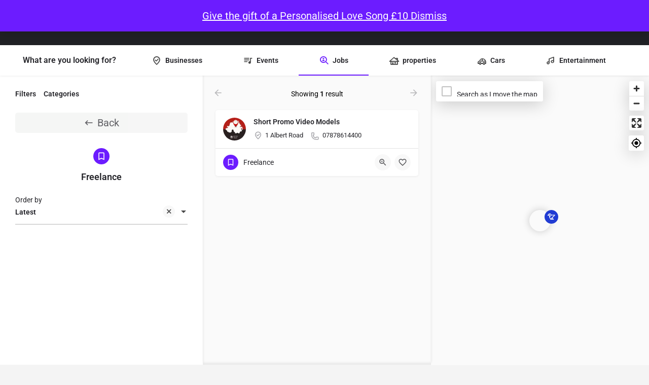

--- FILE ---
content_type: text/html; charset=UTF-8
request_url: https://northernirelandonline.com/job-vacancy-type/freelance/
body_size: 34879
content:
<!DOCTYPE html>
<html lang="en-US">
<head>
	<meta charset="UTF-8" />
	<meta name="viewport" content="width=device-width, initial-scale=1.0" />
	<link rel="pingback" href="https://northernirelandonline.com/xmlrpc.php">

	<!-- Manifest added by SuperPWA - Progressive Web Apps Plugin For WordPress -->
<link rel="manifest" href="/superpwa-manifest.json">
<meta name="theme-color" content="#dd3333">
<!-- / SuperPWA.com -->
        <script>
            (function (s, e, n, d, er) {
                s['Sender'] = er;
                s[er] = s[er] || function () {
                    (s[er].q = s[er].q || []).push(arguments)
                }, s[er].l = 1 * new Date();
                var a = e.createElement(n),
                    m = e.getElementsByTagName(n)[0];
                a.async = 1;
                a.src = d;
                m.parentNode.insertBefore(a, m)
            })(window, document, 'script', 'https://cdn.sender.net/accounts_resources/universal.js', 'sender');
            sender('1a4768f4932666');
        </script>
                    <meta name="generator" content="Sender.net 2.10.9"/>
            <meta name='robots' content='index, follow, max-image-preview:large, max-snippet:-1, max-video-preview:-1' />

            <script data-no-defer="1" data-ezscrex="false" data-cfasync="false" data-pagespeed-no-defer data-cookieconsent="ignore">
                var ctPublicFunctions = {"_ajax_nonce":"0aa3a75ba2","_rest_nonce":"5d125b768a","_ajax_url":"\/wp-admin\/admin-ajax.php","_rest_url":"https:\/\/northernirelandonline.com\/wp-json\/","data__cookies_type":"none","data__ajax_type":"rest","data__bot_detector_enabled":0,"data__frontend_data_log_enabled":1,"cookiePrefix":"","wprocket_detected":false,"host_url":"northernirelandonline.com","text__ee_click_to_select":"Click to select the whole data","text__ee_original_email":"The complete one is","text__ee_got_it":"Got it","text__ee_blocked":"Blocked","text__ee_cannot_connect":"Cannot connect","text__ee_cannot_decode":"Can not decode email. Unknown reason","text__ee_email_decoder":"CleanTalk email decoder","text__ee_wait_for_decoding":"The magic is on the way!","text__ee_decoding_process":"Please wait a few seconds while we decode the contact data."}
            </script>
        
            <script data-no-defer="1" data-ezscrex="false" data-cfasync="false" data-pagespeed-no-defer data-cookieconsent="ignore">
                var ctPublic = {"_ajax_nonce":"0aa3a75ba2","settings__forms__check_internal":"0","settings__forms__check_external":"0","settings__forms__force_protection":0,"settings__forms__search_test":"1","settings__forms__wc_add_to_cart":"0","settings__data__bot_detector_enabled":0,"settings__sfw__anti_crawler":0,"blog_home":"https:\/\/northernirelandonline.com\/","pixel__setting":"3","pixel__enabled":true,"pixel__url":"https:\/\/moderate3-v4.cleantalk.org\/pixel\/9131bed8d4bb2d7d6ac1548ccdf35ae0.gif","data__email_check_before_post":"1","data__email_check_exist_post":0,"data__cookies_type":"none","data__key_is_ok":true,"data__visible_fields_required":true,"wl_brandname":"Anti-Spam by CleanTalk","wl_brandname_short":"CleanTalk","ct_checkjs_key":"cb7c496f46b63a954050d0ececfc0cf2b9e16e0a64176c1b3512dc75c6199cf6","emailEncoderPassKey":"7cc0aed4128caac7a5a90b8022700409","bot_detector_forms_excluded":"W10=","advancedCacheExists":true,"varnishCacheExists":false,"wc_ajax_add_to_cart":true}
            </script>
        
	<!-- This site is optimized with the Yoast SEO plugin v26.7 - https://yoast.com/wordpress/plugins/seo/ -->
	<title>Freelance Archives - Northern Ireland Online</title>
	<meta name="description" content="Browse listings in Freelance | Explore the stunning landscapes and rich history of Northern Ireland" />
	<link rel="canonical" href="https://northernirelandonline.com/job-vacancy-type/freelance/" />
	<meta property="og:locale" content="en_US" />
	<meta property="og:type" content="article" />
	<meta property="og:title" content="Freelance Archives - Northern Ireland Online" />
	<meta property="og:description" content="Browse listings in Freelance | Explore the stunning landscapes and rich history of Northern Ireland" />
	<meta property="og:url" content="https://northernirelandonline.com/job-vacancy-type/freelance/" />
	<meta property="og:site_name" content="Northern Ireland Online" />
	<meta property="article:publisher" content="https://www.facebook.com/NorthernIrelandOnline1" />
	<meta property="article:modified_time" content="2025-11-21T00:11:11+00:00" />
	<meta property="og:image" content="https://northernirelandonline.com/wp-content/uploads/2022/12/sunset-basalt-columns-giants-causeway-county-antrim-northern-ireland_199107-831.webp" />
	<meta property="og:image:width" content="626" />
	<meta property="og:image:height" content="417" />
	<meta property="og:image:type" content="image/webp" />
	<meta name="twitter:card" content="summary_large_image" />
	<meta name="twitter:site" content="@NIrelandonline" />
	<meta name="twitter:label1" content="Est. reading time" />
	<meta name="twitter:data1" content="1 minute" />
	<script type="application/ld+json" class="yoast-schema-graph">{"@context":"https://schema.org","@graph":[{"@type":"WebPage","@id":"https://northernirelandonline.com/explore/","url":"https://northernirelandonline.com/explore/","name":"Explore - Northern Ireland Online","isPartOf":{"@id":"https://northernirelandonline.com/#website"},"primaryImageOfPage":{"@id":"https://northernirelandonline.com/explore/#primaryimage"},"image":{"@id":"https://northernirelandonline.com/explore/#primaryimage"},"thumbnailUrl":"https://northernirelandonline.com/wp-content/uploads/2022/12/sunset-basalt-columns-giants-causeway-county-antrim-northern-ireland_199107-831.webp","datePublished":"2022-12-24T17:12:51+00:00","dateModified":"2025-11-21T00:11:11+00:00","description":"Explore Northern Ireland: Local Businesses, Points of Interest in Northern Ireland, beauty spots, and More","breadcrumb":{"@id":"https://northernirelandonline.com/explore/#breadcrumb"},"inLanguage":"en-US","potentialAction":[{"@type":"ReadAction","target":["https://northernirelandonline.com/explore/"]}]},{"@type":"ImageObject","inLanguage":"en-US","@id":"https://northernirelandonline.com/explore/#primaryimage","url":"https://northernirelandonline.com/wp-content/uploads/2022/12/sunset-basalt-columns-giants-causeway-county-antrim-northern-ireland_199107-831.webp","contentUrl":"https://northernirelandonline.com/wp-content/uploads/2022/12/sunset-basalt-columns-giants-causeway-county-antrim-northern-ireland_199107-831.webp","width":626,"height":417,"caption":"Image of Giants Causeway"},{"@type":"BreadcrumbList","@id":"https://northernirelandonline.com/explore/#breadcrumb","itemListElement":[{"@type":"ListItem","position":1,"name":"Home","item":"https://northernirelandonline.com/"},{"@type":"ListItem","position":2,"name":"Explore"}]},{"@type":"WebSite","@id":"https://northernirelandonline.com/#website","url":"https://northernirelandonline.com/","name":"Northern Ireland Online","description":"Explore the stunning landscapes and rich history of Northern Ireland","publisher":{"@id":"https://northernirelandonline.com/#organization"},"alternateName":"NI Online","potentialAction":[{"@type":"SearchAction","target":{"@type":"EntryPoint","urlTemplate":"https://northernirelandonline.com/?s={search_term_string}"},"query-input":{"@type":"PropertyValueSpecification","valueRequired":true,"valueName":"search_term_string"}}],"inLanguage":"en-US"},{"@type":"Organization","@id":"https://northernirelandonline.com/#organization","name":"Northern Ireland Online","url":"https://northernirelandonline.com/","logo":{"@type":"ImageObject","inLanguage":"en-US","@id":"https://northernirelandonline.com/#/schema/logo/image/","url":"https://northernirelandonline.com/wp-content/uploads/2023/03/192_192_logo_ni_online.png","contentUrl":"https://northernirelandonline.com/wp-content/uploads/2023/03/192_192_logo_ni_online.png","width":192,"height":192,"caption":"Northern Ireland Online"},"image":{"@id":"https://northernirelandonline.com/#/schema/logo/image/"},"sameAs":["https://www.facebook.com/NorthernIrelandOnline1","https://x.com/NIrelandonline"]}]}</script>
	<!-- / Yoast SEO plugin. -->


<link rel='dns-prefetch' href='//api.tiles.mapbox.com' />
<link rel='dns-prefetch' href='//fonts.googleapis.com' />
<link rel="alternate" type="application/rss+xml" title="Northern Ireland Online &raquo; Feed" href="https://northernirelandonline.com/feed/" />
<link rel="alternate" type="application/rss+xml" title="Northern Ireland Online &raquo; Comments Feed" href="https://northernirelandonline.com/comments/feed/" />
		<!-- This site uses the Google Analytics by MonsterInsights plugin v9.11.1 - Using Analytics tracking - https://www.monsterinsights.com/ -->
							<script src="//www.googletagmanager.com/gtag/js?id=G-WKR9E1B6CG"  data-cfasync="false" data-wpfc-render="false" type="text/javascript" async></script>
			<script data-cfasync="false" data-wpfc-render="false" type="text/javascript">
				var mi_version = '9.11.1';
				var mi_track_user = true;
				var mi_no_track_reason = '';
								var MonsterInsightsDefaultLocations = {"page_location":"https:\/\/northernirelandonline.com\/job-vacancy-type\/freelance\/"};
								if ( typeof MonsterInsightsPrivacyGuardFilter === 'function' ) {
					var MonsterInsightsLocations = (typeof MonsterInsightsExcludeQuery === 'object') ? MonsterInsightsPrivacyGuardFilter( MonsterInsightsExcludeQuery ) : MonsterInsightsPrivacyGuardFilter( MonsterInsightsDefaultLocations );
				} else {
					var MonsterInsightsLocations = (typeof MonsterInsightsExcludeQuery === 'object') ? MonsterInsightsExcludeQuery : MonsterInsightsDefaultLocations;
				}

								var disableStrs = [
										'ga-disable-G-WKR9E1B6CG',
									];

				/* Function to detect opted out users */
				function __gtagTrackerIsOptedOut() {
					for (var index = 0; index < disableStrs.length; index++) {
						if (document.cookie.indexOf(disableStrs[index] + '=true') > -1) {
							return true;
						}
					}

					return false;
				}

				/* Disable tracking if the opt-out cookie exists. */
				if (__gtagTrackerIsOptedOut()) {
					for (var index = 0; index < disableStrs.length; index++) {
						window[disableStrs[index]] = true;
					}
				}

				/* Opt-out function */
				function __gtagTrackerOptout() {
					for (var index = 0; index < disableStrs.length; index++) {
						document.cookie = disableStrs[index] + '=true; expires=Thu, 31 Dec 2099 23:59:59 UTC; path=/';
						window[disableStrs[index]] = true;
					}
				}

				if ('undefined' === typeof gaOptout) {
					function gaOptout() {
						__gtagTrackerOptout();
					}
				}
								window.dataLayer = window.dataLayer || [];

				window.MonsterInsightsDualTracker = {
					helpers: {},
					trackers: {},
				};
				if (mi_track_user) {
					function __gtagDataLayer() {
						dataLayer.push(arguments);
					}

					function __gtagTracker(type, name, parameters) {
						if (!parameters) {
							parameters = {};
						}

						if (parameters.send_to) {
							__gtagDataLayer.apply(null, arguments);
							return;
						}

						if (type === 'event') {
														parameters.send_to = monsterinsights_frontend.v4_id;
							var hookName = name;
							if (typeof parameters['event_category'] !== 'undefined') {
								hookName = parameters['event_category'] + ':' + name;
							}

							if (typeof MonsterInsightsDualTracker.trackers[hookName] !== 'undefined') {
								MonsterInsightsDualTracker.trackers[hookName](parameters);
							} else {
								__gtagDataLayer('event', name, parameters);
							}
							
						} else {
							__gtagDataLayer.apply(null, arguments);
						}
					}

					__gtagTracker('js', new Date());
					__gtagTracker('set', {
						'developer_id.dZGIzZG': true,
											});
					if ( MonsterInsightsLocations.page_location ) {
						__gtagTracker('set', MonsterInsightsLocations);
					}
										__gtagTracker('config', 'G-WKR9E1B6CG', {"forceSSL":"true","link_attribution":"true"} );
										window.gtag = __gtagTracker;										(function () {
						/* https://developers.google.com/analytics/devguides/collection/analyticsjs/ */
						/* ga and __gaTracker compatibility shim. */
						var noopfn = function () {
							return null;
						};
						var newtracker = function () {
							return new Tracker();
						};
						var Tracker = function () {
							return null;
						};
						var p = Tracker.prototype;
						p.get = noopfn;
						p.set = noopfn;
						p.send = function () {
							var args = Array.prototype.slice.call(arguments);
							args.unshift('send');
							__gaTracker.apply(null, args);
						};
						var __gaTracker = function () {
							var len = arguments.length;
							if (len === 0) {
								return;
							}
							var f = arguments[len - 1];
							if (typeof f !== 'object' || f === null || typeof f.hitCallback !== 'function') {
								if ('send' === arguments[0]) {
									var hitConverted, hitObject = false, action;
									if ('event' === arguments[1]) {
										if ('undefined' !== typeof arguments[3]) {
											hitObject = {
												'eventAction': arguments[3],
												'eventCategory': arguments[2],
												'eventLabel': arguments[4],
												'value': arguments[5] ? arguments[5] : 1,
											}
										}
									}
									if ('pageview' === arguments[1]) {
										if ('undefined' !== typeof arguments[2]) {
											hitObject = {
												'eventAction': 'page_view',
												'page_path': arguments[2],
											}
										}
									}
									if (typeof arguments[2] === 'object') {
										hitObject = arguments[2];
									}
									if (typeof arguments[5] === 'object') {
										Object.assign(hitObject, arguments[5]);
									}
									if ('undefined' !== typeof arguments[1].hitType) {
										hitObject = arguments[1];
										if ('pageview' === hitObject.hitType) {
											hitObject.eventAction = 'page_view';
										}
									}
									if (hitObject) {
										action = 'timing' === arguments[1].hitType ? 'timing_complete' : hitObject.eventAction;
										hitConverted = mapArgs(hitObject);
										__gtagTracker('event', action, hitConverted);
									}
								}
								return;
							}

							function mapArgs(args) {
								var arg, hit = {};
								var gaMap = {
									'eventCategory': 'event_category',
									'eventAction': 'event_action',
									'eventLabel': 'event_label',
									'eventValue': 'event_value',
									'nonInteraction': 'non_interaction',
									'timingCategory': 'event_category',
									'timingVar': 'name',
									'timingValue': 'value',
									'timingLabel': 'event_label',
									'page': 'page_path',
									'location': 'page_location',
									'title': 'page_title',
									'referrer' : 'page_referrer',
								};
								for (arg in args) {
																		if (!(!args.hasOwnProperty(arg) || !gaMap.hasOwnProperty(arg))) {
										hit[gaMap[arg]] = args[arg];
									} else {
										hit[arg] = args[arg];
									}
								}
								return hit;
							}

							try {
								f.hitCallback();
							} catch (ex) {
							}
						};
						__gaTracker.create = newtracker;
						__gaTracker.getByName = newtracker;
						__gaTracker.getAll = function () {
							return [];
						};
						__gaTracker.remove = noopfn;
						__gaTracker.loaded = true;
						window['__gaTracker'] = __gaTracker;
					})();
									} else {
										console.log("");
					(function () {
						function __gtagTracker() {
							return null;
						}

						window['__gtagTracker'] = __gtagTracker;
						window['gtag'] = __gtagTracker;
					})();
									}
			</script>
							<!-- / Google Analytics by MonsterInsights -->
		<style id='wp-img-auto-sizes-contain-inline-css' type='text/css'>
img:is([sizes=auto i],[sizes^="auto," i]){contain-intrinsic-size:3000px 1500px}
/*# sourceURL=wp-img-auto-sizes-contain-inline-css */
</style>

<link rel='stylesheet' id='hfe-widgets-style-css' href='https://northernirelandonline.com/wp-content/plugins/header-footer-elementor/inc/widgets-css/frontend.css?ver=2.8.1' type='text/css' media='all' />
<link rel='stylesheet' id='hfe-woo-product-grid-css' href='https://northernirelandonline.com/wp-content/plugins/header-footer-elementor/inc/widgets-css/woo-products.css?ver=2.8.1' type='text/css' media='all' />
<style id='classic-theme-styles-inline-css' type='text/css'>
/*! This file is auto-generated */
.wp-block-button__link{color:#fff;background-color:#32373c;border-radius:9999px;box-shadow:none;text-decoration:none;padding:calc(.667em + 2px) calc(1.333em + 2px);font-size:1.125em}.wp-block-file__button{background:#32373c;color:#fff;text-decoration:none}
/*# sourceURL=/wp-includes/css/classic-themes.min.css */
</style>
<style id='global-styles-inline-css' type='text/css'>
:root{--wp--preset--aspect-ratio--square: 1;--wp--preset--aspect-ratio--4-3: 4/3;--wp--preset--aspect-ratio--3-4: 3/4;--wp--preset--aspect-ratio--3-2: 3/2;--wp--preset--aspect-ratio--2-3: 2/3;--wp--preset--aspect-ratio--16-9: 16/9;--wp--preset--aspect-ratio--9-16: 9/16;--wp--preset--color--black: #000000;--wp--preset--color--cyan-bluish-gray: #abb8c3;--wp--preset--color--white: #ffffff;--wp--preset--color--pale-pink: #f78da7;--wp--preset--color--vivid-red: #cf2e2e;--wp--preset--color--luminous-vivid-orange: #ff6900;--wp--preset--color--luminous-vivid-amber: #fcb900;--wp--preset--color--light-green-cyan: #7bdcb5;--wp--preset--color--vivid-green-cyan: #00d084;--wp--preset--color--pale-cyan-blue: #8ed1fc;--wp--preset--color--vivid-cyan-blue: #0693e3;--wp--preset--color--vivid-purple: #9b51e0;--wp--preset--gradient--vivid-cyan-blue-to-vivid-purple: linear-gradient(135deg,rgb(6,147,227) 0%,rgb(155,81,224) 100%);--wp--preset--gradient--light-green-cyan-to-vivid-green-cyan: linear-gradient(135deg,rgb(122,220,180) 0%,rgb(0,208,130) 100%);--wp--preset--gradient--luminous-vivid-amber-to-luminous-vivid-orange: linear-gradient(135deg,rgb(252,185,0) 0%,rgb(255,105,0) 100%);--wp--preset--gradient--luminous-vivid-orange-to-vivid-red: linear-gradient(135deg,rgb(255,105,0) 0%,rgb(207,46,46) 100%);--wp--preset--gradient--very-light-gray-to-cyan-bluish-gray: linear-gradient(135deg,rgb(238,238,238) 0%,rgb(169,184,195) 100%);--wp--preset--gradient--cool-to-warm-spectrum: linear-gradient(135deg,rgb(74,234,220) 0%,rgb(151,120,209) 20%,rgb(207,42,186) 40%,rgb(238,44,130) 60%,rgb(251,105,98) 80%,rgb(254,248,76) 100%);--wp--preset--gradient--blush-light-purple: linear-gradient(135deg,rgb(255,206,236) 0%,rgb(152,150,240) 100%);--wp--preset--gradient--blush-bordeaux: linear-gradient(135deg,rgb(254,205,165) 0%,rgb(254,45,45) 50%,rgb(107,0,62) 100%);--wp--preset--gradient--luminous-dusk: linear-gradient(135deg,rgb(255,203,112) 0%,rgb(199,81,192) 50%,rgb(65,88,208) 100%);--wp--preset--gradient--pale-ocean: linear-gradient(135deg,rgb(255,245,203) 0%,rgb(182,227,212) 50%,rgb(51,167,181) 100%);--wp--preset--gradient--electric-grass: linear-gradient(135deg,rgb(202,248,128) 0%,rgb(113,206,126) 100%);--wp--preset--gradient--midnight: linear-gradient(135deg,rgb(2,3,129) 0%,rgb(40,116,252) 100%);--wp--preset--font-size--small: 13px;--wp--preset--font-size--medium: 20px;--wp--preset--font-size--large: 36px;--wp--preset--font-size--x-large: 42px;--wp--preset--spacing--20: 0.44rem;--wp--preset--spacing--30: 0.67rem;--wp--preset--spacing--40: 1rem;--wp--preset--spacing--50: 1.5rem;--wp--preset--spacing--60: 2.25rem;--wp--preset--spacing--70: 3.38rem;--wp--preset--spacing--80: 5.06rem;--wp--preset--shadow--natural: 6px 6px 9px rgba(0, 0, 0, 0.2);--wp--preset--shadow--deep: 12px 12px 50px rgba(0, 0, 0, 0.4);--wp--preset--shadow--sharp: 6px 6px 0px rgba(0, 0, 0, 0.2);--wp--preset--shadow--outlined: 6px 6px 0px -3px rgb(255, 255, 255), 6px 6px rgb(0, 0, 0);--wp--preset--shadow--crisp: 6px 6px 0px rgb(0, 0, 0);}:where(.is-layout-flex){gap: 0.5em;}:where(.is-layout-grid){gap: 0.5em;}body .is-layout-flex{display: flex;}.is-layout-flex{flex-wrap: wrap;align-items: center;}.is-layout-flex > :is(*, div){margin: 0;}body .is-layout-grid{display: grid;}.is-layout-grid > :is(*, div){margin: 0;}:where(.wp-block-columns.is-layout-flex){gap: 2em;}:where(.wp-block-columns.is-layout-grid){gap: 2em;}:where(.wp-block-post-template.is-layout-flex){gap: 1.25em;}:where(.wp-block-post-template.is-layout-grid){gap: 1.25em;}.has-black-color{color: var(--wp--preset--color--black) !important;}.has-cyan-bluish-gray-color{color: var(--wp--preset--color--cyan-bluish-gray) !important;}.has-white-color{color: var(--wp--preset--color--white) !important;}.has-pale-pink-color{color: var(--wp--preset--color--pale-pink) !important;}.has-vivid-red-color{color: var(--wp--preset--color--vivid-red) !important;}.has-luminous-vivid-orange-color{color: var(--wp--preset--color--luminous-vivid-orange) !important;}.has-luminous-vivid-amber-color{color: var(--wp--preset--color--luminous-vivid-amber) !important;}.has-light-green-cyan-color{color: var(--wp--preset--color--light-green-cyan) !important;}.has-vivid-green-cyan-color{color: var(--wp--preset--color--vivid-green-cyan) !important;}.has-pale-cyan-blue-color{color: var(--wp--preset--color--pale-cyan-blue) !important;}.has-vivid-cyan-blue-color{color: var(--wp--preset--color--vivid-cyan-blue) !important;}.has-vivid-purple-color{color: var(--wp--preset--color--vivid-purple) !important;}.has-black-background-color{background-color: var(--wp--preset--color--black) !important;}.has-cyan-bluish-gray-background-color{background-color: var(--wp--preset--color--cyan-bluish-gray) !important;}.has-white-background-color{background-color: var(--wp--preset--color--white) !important;}.has-pale-pink-background-color{background-color: var(--wp--preset--color--pale-pink) !important;}.has-vivid-red-background-color{background-color: var(--wp--preset--color--vivid-red) !important;}.has-luminous-vivid-orange-background-color{background-color: var(--wp--preset--color--luminous-vivid-orange) !important;}.has-luminous-vivid-amber-background-color{background-color: var(--wp--preset--color--luminous-vivid-amber) !important;}.has-light-green-cyan-background-color{background-color: var(--wp--preset--color--light-green-cyan) !important;}.has-vivid-green-cyan-background-color{background-color: var(--wp--preset--color--vivid-green-cyan) !important;}.has-pale-cyan-blue-background-color{background-color: var(--wp--preset--color--pale-cyan-blue) !important;}.has-vivid-cyan-blue-background-color{background-color: var(--wp--preset--color--vivid-cyan-blue) !important;}.has-vivid-purple-background-color{background-color: var(--wp--preset--color--vivid-purple) !important;}.has-black-border-color{border-color: var(--wp--preset--color--black) !important;}.has-cyan-bluish-gray-border-color{border-color: var(--wp--preset--color--cyan-bluish-gray) !important;}.has-white-border-color{border-color: var(--wp--preset--color--white) !important;}.has-pale-pink-border-color{border-color: var(--wp--preset--color--pale-pink) !important;}.has-vivid-red-border-color{border-color: var(--wp--preset--color--vivid-red) !important;}.has-luminous-vivid-orange-border-color{border-color: var(--wp--preset--color--luminous-vivid-orange) !important;}.has-luminous-vivid-amber-border-color{border-color: var(--wp--preset--color--luminous-vivid-amber) !important;}.has-light-green-cyan-border-color{border-color: var(--wp--preset--color--light-green-cyan) !important;}.has-vivid-green-cyan-border-color{border-color: var(--wp--preset--color--vivid-green-cyan) !important;}.has-pale-cyan-blue-border-color{border-color: var(--wp--preset--color--pale-cyan-blue) !important;}.has-vivid-cyan-blue-border-color{border-color: var(--wp--preset--color--vivid-cyan-blue) !important;}.has-vivid-purple-border-color{border-color: var(--wp--preset--color--vivid-purple) !important;}.has-vivid-cyan-blue-to-vivid-purple-gradient-background{background: var(--wp--preset--gradient--vivid-cyan-blue-to-vivid-purple) !important;}.has-light-green-cyan-to-vivid-green-cyan-gradient-background{background: var(--wp--preset--gradient--light-green-cyan-to-vivid-green-cyan) !important;}.has-luminous-vivid-amber-to-luminous-vivid-orange-gradient-background{background: var(--wp--preset--gradient--luminous-vivid-amber-to-luminous-vivid-orange) !important;}.has-luminous-vivid-orange-to-vivid-red-gradient-background{background: var(--wp--preset--gradient--luminous-vivid-orange-to-vivid-red) !important;}.has-very-light-gray-to-cyan-bluish-gray-gradient-background{background: var(--wp--preset--gradient--very-light-gray-to-cyan-bluish-gray) !important;}.has-cool-to-warm-spectrum-gradient-background{background: var(--wp--preset--gradient--cool-to-warm-spectrum) !important;}.has-blush-light-purple-gradient-background{background: var(--wp--preset--gradient--blush-light-purple) !important;}.has-blush-bordeaux-gradient-background{background: var(--wp--preset--gradient--blush-bordeaux) !important;}.has-luminous-dusk-gradient-background{background: var(--wp--preset--gradient--luminous-dusk) !important;}.has-pale-ocean-gradient-background{background: var(--wp--preset--gradient--pale-ocean) !important;}.has-electric-grass-gradient-background{background: var(--wp--preset--gradient--electric-grass) !important;}.has-midnight-gradient-background{background: var(--wp--preset--gradient--midnight) !important;}.has-small-font-size{font-size: var(--wp--preset--font-size--small) !important;}.has-medium-font-size{font-size: var(--wp--preset--font-size--medium) !important;}.has-large-font-size{font-size: var(--wp--preset--font-size--large) !important;}.has-x-large-font-size{font-size: var(--wp--preset--font-size--x-large) !important;}
:where(.wp-block-post-template.is-layout-flex){gap: 1.25em;}:where(.wp-block-post-template.is-layout-grid){gap: 1.25em;}
:where(.wp-block-term-template.is-layout-flex){gap: 1.25em;}:where(.wp-block-term-template.is-layout-grid){gap: 1.25em;}
:where(.wp-block-columns.is-layout-flex){gap: 2em;}:where(.wp-block-columns.is-layout-grid){gap: 2em;}
:root :where(.wp-block-pullquote){font-size: 1.5em;line-height: 1.6;}
/*# sourceURL=global-styles-inline-css */
</style>
<link rel='stylesheet' id='cleantalk-public-css-css' href='https://northernirelandonline.com/wp-content/plugins/cleantalk-spam-protect/css/cleantalk-public.min.css?ver=6.70.1_1766162980' type='text/css' media='all' />
<link rel='stylesheet' id='cleantalk-email-decoder-css-css' href='https://northernirelandonline.com/wp-content/plugins/cleantalk-spam-protect/css/cleantalk-email-decoder.min.css?ver=6.70.1_1766162980' type='text/css' media='all' />
<link rel='stylesheet' id='contact-form-7-css' href='https://northernirelandonline.com/wp-content/plugins/contact-form-7/includes/css/styles.css?ver=6.1.4' type='text/css' media='all' />
<link rel='stylesheet' id='woocommerce-layout-css' href='https://northernirelandonline.com/wp-content/plugins/woocommerce/assets/css/woocommerce-layout.css?ver=10.4.3' type='text/css' media='all' />
<link rel='stylesheet' id='woocommerce-smallscreen-css' href='https://northernirelandonline.com/wp-content/plugins/woocommerce/assets/css/woocommerce-smallscreen.css?ver=10.4.3' type='text/css' media='only screen and (max-width: 768px)' />
<link rel='stylesheet' id='woocommerce-general-css' href='https://northernirelandonline.com/wp-content/plugins/woocommerce/assets/css/woocommerce.css?ver=10.4.3' type='text/css' media='all' />
<style id='woocommerce-inline-inline-css' type='text/css'>
.woocommerce form .form-row .required { visibility: visible; }
/*# sourceURL=woocommerce-inline-inline-css */
</style>
<link rel='stylesheet' id='hfe-style-css' href='https://northernirelandonline.com/wp-content/plugins/header-footer-elementor/assets/css/header-footer-elementor.css?ver=2.8.1' type='text/css' media='all' />
<link rel='stylesheet' id='elementor-icons-css' href='https://northernirelandonline.com/wp-content/plugins/elementor/assets/lib/eicons/css/elementor-icons.min.css?ver=5.45.0' type='text/css' media='all' />
<link rel='stylesheet' id='elementor-frontend-css' href='https://northernirelandonline.com/wp-content/plugins/elementor/assets/css/frontend.min.css?ver=3.34.1' type='text/css' media='all' />
<link rel='stylesheet' id='elementor-post-6-css' href='https://northernirelandonline.com/wp-content/uploads/elementor/css/post-6.css?ver=1768409299' type='text/css' media='all' />
<link rel='stylesheet' id='font-awesome-5-all-css' href='https://northernirelandonline.com/wp-content/plugins/elementor/assets/lib/font-awesome/css/all.min.css?ver=3.34.1' type='text/css' media='all' />
<link rel='stylesheet' id='font-awesome-4-shim-css' href='https://northernirelandonline.com/wp-content/plugins/elementor/assets/lib/font-awesome/css/v4-shims.min.css?ver=3.34.1' type='text/css' media='all' />
<link rel='stylesheet' id='elementor-post-134-css' href='https://northernirelandonline.com/wp-content/uploads/elementor/css/post-134.css?ver=1768410594' type='text/css' media='all' />
<link rel='stylesheet' id='widget-heading-css' href='https://northernirelandonline.com/wp-content/plugins/elementor/assets/css/widget-heading.min.css?ver=3.34.1' type='text/css' media='all' />
<link rel='stylesheet' id='widget-image-css' href='https://northernirelandonline.com/wp-content/plugins/elementor/assets/css/widget-image.min.css?ver=3.34.1' type='text/css' media='all' />
<link rel='stylesheet' id='widget-icon-list-css' href='https://northernirelandonline.com/wp-content/plugins/elementor/assets/css/widget-icon-list.min.css?ver=3.34.1' type='text/css' media='all' />
<link rel='stylesheet' id='e-shapes-css' href='https://northernirelandonline.com/wp-content/plugins/elementor/assets/css/conditionals/shapes.min.css?ver=3.34.1' type='text/css' media='all' />
<link rel='stylesheet' id='widget-divider-css' href='https://northernirelandonline.com/wp-content/plugins/elementor/assets/css/widget-divider.min.css?ver=3.34.1' type='text/css' media='all' />
<link rel='stylesheet' id='widget-social-icons-css' href='https://northernirelandonline.com/wp-content/plugins/elementor/assets/css/widget-social-icons.min.css?ver=3.34.1' type='text/css' media='all' />
<link rel='stylesheet' id='e-apple-webkit-css' href='https://northernirelandonline.com/wp-content/plugins/elementor/assets/css/conditionals/apple-webkit.min.css?ver=3.34.1' type='text/css' media='all' />
<link rel='stylesheet' id='e-animation-fadeIn-css' href='https://northernirelandonline.com/wp-content/plugins/elementor/assets/lib/animations/styles/fadeIn.min.css?ver=3.34.1' type='text/css' media='all' />
<link rel='stylesheet' id='e-popup-css' href='https://northernirelandonline.com/wp-content/plugins/elementor-pro/assets/css/conditionals/popup.min.css?ver=3.34.0' type='text/css' media='all' />
<link rel='stylesheet' id='elementor-post-2513-css' href='https://northernirelandonline.com/wp-content/uploads/elementor/css/post-2513.css?ver=1768409299' type='text/css' media='all' />
<link rel='stylesheet' id='elementor-post-12032-css' href='https://northernirelandonline.com/wp-content/uploads/elementor/css/post-12032.css?ver=1768409299' type='text/css' media='all' />
<link rel='stylesheet' id='flick-css' href='https://northernirelandonline.com/wp-content/plugins/mailchimp/assets/css/flick/flick.css?ver=2.0.1' type='text/css' media='all' />
<link rel='stylesheet' id='mailchimp_sf_main_css-css' href='https://northernirelandonline.com/wp-content/plugins/mailchimp/assets/css/frontend.css?ver=2.0.1' type='text/css' media='all' />
<link rel='stylesheet' id='hfe-elementor-icons-css' href='https://northernirelandonline.com/wp-content/plugins/elementor/assets/lib/eicons/css/elementor-icons.min.css?ver=5.34.0' type='text/css' media='all' />
<link rel='stylesheet' id='hfe-icons-list-css' href='https://northernirelandonline.com/wp-content/plugins/elementor/assets/css/widget-icon-list.min.css?ver=3.24.3' type='text/css' media='all' />
<link rel='stylesheet' id='hfe-social-icons-css' href='https://northernirelandonline.com/wp-content/plugins/elementor/assets/css/widget-social-icons.min.css?ver=3.24.0' type='text/css' media='all' />
<link rel='stylesheet' id='hfe-social-share-icons-brands-css' href='https://northernirelandonline.com/wp-content/plugins/elementor/assets/lib/font-awesome/css/brands.css?ver=5.15.3' type='text/css' media='all' />
<link rel='stylesheet' id='hfe-social-share-icons-fontawesome-css' href='https://northernirelandonline.com/wp-content/plugins/elementor/assets/lib/font-awesome/css/fontawesome.css?ver=5.15.3' type='text/css' media='all' />
<link rel='stylesheet' id='hfe-nav-menu-icons-css' href='https://northernirelandonline.com/wp-content/plugins/elementor/assets/lib/font-awesome/css/solid.css?ver=5.15.3' type='text/css' media='all' />
<link rel='stylesheet' id='hfe-widget-blockquote-css' href='https://northernirelandonline.com/wp-content/plugins/elementor-pro/assets/css/widget-blockquote.min.css?ver=3.25.0' type='text/css' media='all' />
<link rel='stylesheet' id='hfe-mega-menu-css' href='https://northernirelandonline.com/wp-content/plugins/elementor-pro/assets/css/widget-mega-menu.min.css?ver=3.26.2' type='text/css' media='all' />
<link rel='stylesheet' id='hfe-nav-menu-widget-css' href='https://northernirelandonline.com/wp-content/plugins/elementor-pro/assets/css/widget-nav-menu.min.css?ver=3.26.0' type='text/css' media='all' />
<link rel='preload stylesheet' as='style' onload="this.onload=null;this.rel='stylesheet'" id='mapbox-gl-css' href='https://api.tiles.mapbox.com/mapbox-gl-js/v1.9.0/mapbox-gl.css?ver=2.11.9' type='text/css' media='all' />
<link rel='stylesheet' id='mylisting-mapbox-css' href='https://northernirelandonline.com/wp-content/themes/my-listing/assets/dist/maps/mapbox/mapbox.css?ver=2.11.9' type='text/css' media='all' />
<link rel='preload stylesheet' as='style' onload="this.onload=null;this.rel='stylesheet'" id='mylisting-icons-css' href='https://northernirelandonline.com/wp-content/themes/my-listing/assets/dist/icons.css?ver=2.11.9' type='text/css' media='all' />
<link rel='stylesheet' id='mylisting-material-icons-css' href='https://fonts.googleapis.com/icon?family=Material+Icons&#038;display=swap&#038;ver=6.9' type='text/css' media='all' />
<link rel='stylesheet' id='mylisting-select2-css' href='https://northernirelandonline.com/wp-content/themes/my-listing/assets/vendor/select2/select2.css?ver=4.0.13' type='text/css' media='all' />
<link rel='stylesheet' id='mylisting-vendor-css' href='https://northernirelandonline.com/wp-content/themes/my-listing/assets/dist/vendor.css?ver=2.11.9' type='text/css' media='all' />
<link rel='stylesheet' id='mylisting-frontend-css' href='https://northernirelandonline.com/wp-content/themes/my-listing/assets/dist/frontend.css?ver=2.11.9' type='text/css' media='all' />
<link rel='stylesheet' id='ml-max-w-1200-css' href='https://northernirelandonline.com/wp-content/themes/my-listing/assets/dist/max-width-1200.css?ver=2.11.9' type='text/css' media='(max-width: 1200px)' />
<link rel='stylesheet' id='ml-max-w-992-css' href='https://northernirelandonline.com/wp-content/themes/my-listing/assets/dist/max-width-992.css?ver=2.11.9' type='text/css' media='(max-width: 992px)' />
<link rel='stylesheet' id='ml-max-w-768-css' href='https://northernirelandonline.com/wp-content/themes/my-listing/assets/dist/max-width-768.css?ver=2.11.9' type='text/css' media='(max-width: 768px)' />
<link rel='stylesheet' id='ml-max-w-600-css' href='https://northernirelandonline.com/wp-content/themes/my-listing/assets/dist/max-width-600.css?ver=2.11.9' type='text/css' media='(max-width: 600px)' />
<link rel='stylesheet' id='ml-max-w-480-css' href='https://northernirelandonline.com/wp-content/themes/my-listing/assets/dist/max-width-480.css?ver=2.11.9' type='text/css' media='(max-width: 480px)' />
<link rel='stylesheet' id='ml-max-w-320-css' href='https://northernirelandonline.com/wp-content/themes/my-listing/assets/dist/max-width-320.css?ver=2.11.9' type='text/css' media='(max-width: 320px)' />
<link rel='stylesheet' id='ml-min-w-993-css' href='https://northernirelandonline.com/wp-content/themes/my-listing/assets/dist/min-width-993.css?ver=2.11.9' type='text/css' media='(min-width: 993px)' />
<link rel='stylesheet' id='ml-min-w-1201-css' href='https://northernirelandonline.com/wp-content/themes/my-listing/assets/dist/min-width-1201.css?ver=2.11.9' type='text/css' media='(min-width: 1201px)' />
<link rel='stylesheet' id='wc-general-style-css' href='https://northernirelandonline.com/wp-content/themes/my-listing/assets/dist/wc-general-style.css?ver=2.11.9' type='text/css' media='all' />
<link rel='stylesheet' id='theme-styles-default-css' href='https://northernirelandonline.com/wp-content/themes/my-listing/style.css?ver=6.9' type='text/css' media='all' />
<style id='theme-styles-default-inline-css' type='text/css'>
:root{}
/*# sourceURL=theme-styles-default-inline-css */
</style>
<link rel='stylesheet' id='travelpayouts-assets-loader-loader.dd2efc3bbee06f654319.css-css' href='https://northernirelandonline.com/wp-content/plugins/travelpayouts/assets/loader.dd2efc3bbee06f654319.css?ver=1.2.1' type='text/css' media='all' />
<link rel='stylesheet' id='mylisting-dynamic-styles-css' href='https://northernirelandonline.com/wp-content/uploads/mylisting-dynamic-styles.css?ver=1699391763' type='text/css' media='all' />
<link rel='stylesheet' id='elementor-gf-local-roboto-css' href='https://northernirelandonline.com/wp-content/uploads/elementor/google-fonts/css/roboto.css?ver=1742230188' type='text/css' media='all' />
<link rel='stylesheet' id='elementor-gf-local-robotoslab-css' href='https://northernirelandonline.com/wp-content/uploads/elementor/google-fonts/css/robotoslab.css?ver=1742230201' type='text/css' media='all' />
<link rel='stylesheet' id='elementor-icons-shared-0-css' href='https://northernirelandonline.com/wp-content/plugins/elementor/assets/lib/font-awesome/css/fontawesome.min.css?ver=5.15.3' type='text/css' media='all' />
<link rel='stylesheet' id='elementor-icons-fa-solid-css' href='https://northernirelandonline.com/wp-content/plugins/elementor/assets/lib/font-awesome/css/solid.min.css?ver=5.15.3' type='text/css' media='all' />
<link rel='stylesheet' id='elementor-icons-fa-brands-css' href='https://northernirelandonline.com/wp-content/plugins/elementor/assets/lib/font-awesome/css/brands.min.css?ver=5.15.3' type='text/css' media='all' />
<script type="text/javascript" src="https://northernirelandonline.com/wp-content/plugins/google-analytics-for-wordpress/assets/js/frontend-gtag.min.js?ver=9.11.1" id="monsterinsights-frontend-script-js" async="async" data-wp-strategy="async"></script>
<script data-cfasync="false" data-wpfc-render="false" type="text/javascript" id='monsterinsights-frontend-script-js-extra'>/* <![CDATA[ */
var monsterinsights_frontend = {"js_events_tracking":"true","download_extensions":"doc,pdf,ppt,zip,xls,docx,pptx,xlsx","inbound_paths":"[{\"path\":\"\\\/go\\\/\",\"label\":\"affiliate\"},{\"path\":\"\\\/recommend\\\/\",\"label\":\"affiliate\"}]","home_url":"https:\/\/northernirelandonline.com","hash_tracking":"false","v4_id":"G-WKR9E1B6CG"};/* ]]> */
</script>
<script type="text/javascript" src="https://northernirelandonline.com/wp-content/plugins/cleantalk-spam-protect/js/apbct-public-bundle_gathering.min.js?ver=6.70.1_1766162980" id="apbct-public-bundle_gathering.min-js-js"></script>
<script type="text/javascript" src="https://northernirelandonline.com/wp-includes/js/jquery/jquery.min.js?ver=3.7.1" id="jquery-core-js"></script>
<script type="text/javascript" id="jquery-js-after">
/* <![CDATA[ */
!function($){"use strict";$(document).ready(function(){$(this).scrollTop()>100&&$(".hfe-scroll-to-top-wrap").removeClass("hfe-scroll-to-top-hide"),$(window).scroll(function(){$(this).scrollTop()<100?$(".hfe-scroll-to-top-wrap").fadeOut(300):$(".hfe-scroll-to-top-wrap").fadeIn(300)}),$(".hfe-scroll-to-top-wrap").on("click",function(){$("html, body").animate({scrollTop:0},300);return!1})})}(jQuery);
!function($){'use strict';$(document).ready(function(){var bar=$('.hfe-reading-progress-bar');if(!bar.length)return;$(window).on('scroll',function(){var s=$(window).scrollTop(),d=$(document).height()-$(window).height(),p=d? s/d*100:0;bar.css('width',p+'%')});});}(jQuery);
//# sourceURL=jquery-js-after
/* ]]> */
</script>
<script type="text/javascript" src="https://northernirelandonline.com/wp-content/plugins/woocommerce/assets/js/jquery-blockui/jquery.blockUI.min.js?ver=2.7.0-wc.10.4.3" id="wc-jquery-blockui-js" defer="defer" data-wp-strategy="defer"></script>
<script type="text/javascript" id="wc-add-to-cart-js-extra">
/* <![CDATA[ */
var wc_add_to_cart_params = {"ajax_url":"/wp-admin/admin-ajax.php","wc_ajax_url":"/?wc-ajax=%%endpoint%%","i18n_view_cart":"View cart","cart_url":"https://northernirelandonline.com/cart-2/","is_cart":"","cart_redirect_after_add":"no"};
//# sourceURL=wc-add-to-cart-js-extra
/* ]]> */
</script>
<script type="text/javascript" src="https://northernirelandonline.com/wp-content/plugins/woocommerce/assets/js/frontend/add-to-cart.min.js?ver=10.4.3" id="wc-add-to-cart-js" defer="defer" data-wp-strategy="defer"></script>
<script type="text/javascript" src="https://northernirelandonline.com/wp-content/plugins/woocommerce/assets/js/js-cookie/js.cookie.min.js?ver=2.1.4-wc.10.4.3" id="wc-js-cookie-js" defer="defer" data-wp-strategy="defer"></script>
<script type="text/javascript" id="woocommerce-js-extra">
/* <![CDATA[ */
var woocommerce_params = {"ajax_url":"/wp-admin/admin-ajax.php","wc_ajax_url":"/?wc-ajax=%%endpoint%%","i18n_password_show":"Show password","i18n_password_hide":"Hide password"};
//# sourceURL=woocommerce-js-extra
/* ]]> */
</script>
<script type="text/javascript" src="https://northernirelandonline.com/wp-content/plugins/woocommerce/assets/js/frontend/woocommerce.min.js?ver=10.4.3" id="woocommerce-js" defer="defer" data-wp-strategy="defer"></script>
<script type="text/javascript" src="https://northernirelandonline.com/wp-content/plugins/elementor/assets/lib/font-awesome/js/v4-shims.min.js?ver=3.34.1" id="font-awesome-4-shim-js"></script>
<script type="text/javascript" id="WCPAY_ASSETS-js-extra">
/* <![CDATA[ */
var wcpayAssets = {"url":"https://northernirelandonline.com/wp-content/plugins/woocommerce-payments/dist/"};
//# sourceURL=WCPAY_ASSETS-js-extra
/* ]]> */
</script>
<link rel="https://api.w.org/" href="https://northernirelandonline.com/wp-json/" /><link rel="alternate" title="JSON" type="application/json" href="https://northernirelandonline.com/wp-json/wp/v2/pages/134" /><link rel="EditURI" type="application/rsd+xml" title="RSD" href="https://northernirelandonline.com/xmlrpc.php?rsd" />
<meta name="generator" content="WordPress 6.9" />
<meta name="generator" content="WooCommerce 10.4.3" />
<link rel='shortlink' href='https://northernirelandonline.com/?p=134' />
<script data-noptimize="1" data-cfasync="false" data-wpfc-render="false">
    (function () {
        var script = document.createElement("script");
        script.async = 1;
        script.src = 'https://emrld.cc/Mzc1NjYx.js?t=375661';
        document.head.appendChild(script);
    })();
</script>
<script type="text/javascript">var MyListing = {"Helpers":{},"Handlers":{},"MapConfig":{"ClusterSize":35,"AccessToken":"pk.eyJ1IjoiY29vbHBsYXllciIsImEiOiJjbGMzem9sOHo0YnhnM3drZTF5ZHV5MGU4In0.9qw3J_v6ndgBnlCk_fT0hw","Language":false,"TypeRestrictions":[],"CountryRestrictions":[],"CustomSkins":{}}};</script><script type="text/javascript">var CASE27 = {"ajax_url":"https:\/\/northernirelandonline.com\/wp-admin\/admin-ajax.php","login_url":"https:\/\/northernirelandonline.com\/my-account-2\/","register_url":"https:\/\/northernirelandonline.com\/my-account-2\/?register","mylisting_ajax_url":"\/?mylisting-ajax=1","theme_folder":"https:\/\/northernirelandonline.com\/wp-content\/themes\/my-listing","theme_version":"2.11.9","env":"production","ajax_nonce":"b8861e2972","l10n":{"selectOption":"Select an option","errorLoading":"The results could not be loaded.","removeAllItems":"Remove all items","loadingMore":"Loading more results\u2026","noResults":"No results found","searching":"Searching\u2026","datepicker":{"format":"DD MMMM, YY","timeFormat":"h:mm A","dateTimeFormat":"DD MMMM, YY, h:mm A","timePicker24Hour":false,"firstDay":1,"applyLabel":"Apply","cancelLabel":"Cancel","customRangeLabel":"Custom Range","daysOfWeek":["Su","Mo","Tu","We","Th","Fr","Sa"],"monthNames":["January","February","March","April","May","June","July","August","September","October","November","December"]},"irreversible_action":"This is an irreversible action. Proceed anyway?","delete_listing_confirm":"Are you sure you want to delete this listing?","copied_to_clipboard":"Copied!","nearby_listings_location_required":"Enter a location to find nearby listings.","nearby_listings_retrieving_location":"Retrieving location...","nearby_listings_searching":"Searching for nearby listings...","geolocation_failed":"You must enable location to use this feature.","something_went_wrong":"Something went wrong.","all_in_category":"All in \"%s\"","invalid_file_type":"Invalid file type. Accepted types:","file_limit_exceeded":"You have exceeded the file upload limit (%d).","file_size_limit":"This attachement (%s) exceeds upload size limit (%d)."},"woocommerce":[],"map_provider":"mapbox","google_btn_local":"en_US","caption1":"","caption2":"","close_on_scroll":"","recaptcha_type":"v2","recaptcha_key":"6LdIykAkAAAAACi3PBBI1BhcvCvWuA-RQr7XS9Xz","js_field_html_img":"<div class=\"uploaded-file uploaded-image review-gallery-image job-manager-uploaded-file\">\t<span class=\"uploaded-file-preview\">\t\t\t\t\t<span class=\"job-manager-uploaded-file-preview\">\t\t\t\t<img alt=\"Uploaded file\" src=\"\">\t\t\t<\/span>\t\t\t\t<a href=\"#\" class=\"remove-uploaded-file review-gallery-image-remove job-manager-remove-uploaded-file\"><i class=\"mi delete\"><\/i><\/a>\t<\/span>\t<input type=\"hidden\" class=\"input-text\" name=\"\" value=\"b64:\"><\/div>","js_field_html":"<div class=\"uploaded-file  review-gallery-image job-manager-uploaded-file\">\t<span class=\"uploaded-file-preview\">\t\t\t\t\t<span class=\"job-manager-uploaded-file-name\">\t\t\t\t<i class=\"mi insert_drive_file uploaded-file-icon\"><\/i>\t\t\t\t<code><\/code>\t\t\t<\/span>\t\t\t\t<a href=\"#\" class=\"remove-uploaded-file review-gallery-image-remove job-manager-remove-uploaded-file\"><i class=\"mi delete\"><\/i><\/a>\t<\/span>\t<input type=\"hidden\" class=\"input-text\" name=\"\" value=\"b64:\"><\/div>"};</script>	<noscript><style>.woocommerce-product-gallery{ opacity: 1 !important; }</style></noscript>
	<meta name="generator" content="Elementor 3.34.1; features: additional_custom_breakpoints; settings: css_print_method-external, google_font-enabled, font_display-swap">
<style type="text/css">.recentcomments a{display:inline !important;padding:0 !important;margin:0 !important;}</style>			<style>
				.e-con.e-parent:nth-of-type(n+4):not(.e-lazyloaded):not(.e-no-lazyload),
				.e-con.e-parent:nth-of-type(n+4):not(.e-lazyloaded):not(.e-no-lazyload) * {
					background-image: none !important;
				}
				@media screen and (max-height: 1024px) {
					.e-con.e-parent:nth-of-type(n+3):not(.e-lazyloaded):not(.e-no-lazyload),
					.e-con.e-parent:nth-of-type(n+3):not(.e-lazyloaded):not(.e-no-lazyload) * {
						background-image: none !important;
					}
				}
				@media screen and (max-height: 640px) {
					.e-con.e-parent:nth-of-type(n+2):not(.e-lazyloaded):not(.e-no-lazyload),
					.e-con.e-parent:nth-of-type(n+2):not(.e-lazyloaded):not(.e-no-lazyload) * {
						background-image: none !important;
					}
				}
			</style>
			<link rel="icon" href="https://northernirelandonline.com/wp-content/uploads/2022/12/cropped-310662160_522348016562566_6054837790240769460_n-1-32x32.jpg" sizes="32x32" />
<link rel="icon" href="https://northernirelandonline.com/wp-content/uploads/2022/12/cropped-310662160_522348016562566_6054837790240769460_n-1-192x192.jpg" sizes="192x192" />
<link rel="apple-touch-icon" href="https://northernirelandonline.com/wp-content/uploads/2022/12/cropped-310662160_522348016562566_6054837790240769460_n-1-180x180.jpg" />
<meta name="msapplication-TileImage" content="https://northernirelandonline.com/wp-content/uploads/2022/12/cropped-310662160_522348016562566_6054837790240769460_n-1-270x270.jpg" />
<style type="text/css" id="mylisting-typography"></style>	
	<script nowprocket nitro-exclude type="text/javascript" id="sa-dynamic-optimization" data-uuid="acc5696f-25d4-4a3f-bea1-e1617674623b" src="[data-uri]"></script>

</head>
<body class="wp-singular page-template-default page page-id-134 wp-custom-logo wp-theme-my-listing theme-my-listing woocommerce-demo-store woocommerce-no-js ehf-template-my-listing ehf-stylesheet-my-listing my-listing elementor-default elementor-kit-6 elementor-page elementor-page-134">

<div id="c27-site-wrapper"><div class="loader-bg main-loader site-logo-loader" style="background-color: #202125;">
	<img width="153" height="147" src="https://northernirelandonline.com/wp-content/uploads/2022/12/logo_new.png" class="" alt="Site logo" aria-hidden="true" decoding="async" /></div>
<link rel='stylesheet' id='mylisting-header-css' href='https://northernirelandonline.com/wp-content/themes/my-listing/assets/dist/header.css?ver=2.11.9' type='text/css' media='all' />

<header class="c27-main-header header header-style-default header-width-full-width header-dark-skin header-scroll-dark-skin header-scroll-hide header-fixed header-menu-right">
	<div class="header-skin"></div>
	<div class="header-container">
		<div class="header-top container-fluid">
			<div class="header-left">
			<div class="mobile-menu">
				<a aria-label="Mobile menu icon" href="#main-menu">
					<div class="mobile-menu-lines"><i class="mi menu"></i></div>
				</a>
			</div>
			<div class="logo">
									
					<a aria-label="Site logo" href="https://northernirelandonline.com/" class="static-logo">
						<img width="153" height="147" src="https://northernirelandonline.com/wp-content/uploads/2022/12/logo_new.png" class="" alt="" aria-hidden="true" decoding="async" />					</a>
							</div>
							<link rel='stylesheet' id='mylisting-quick-search-form-css' href='https://northernirelandonline.com/wp-content/themes/my-listing/assets/dist/quick-search-form.css?ver=2.11.9' type='text/css' media='all' />
<div class="quick-search-instance text-left" id="c27-header-search-form" data-focus="default">
	<form action="https://northernirelandonline.com/explore/" method="GET">
		<div class="dark-forms header-search  search-shortcode-light">
			<i class="mi search"></i>
			<input type="search" placeholder="What are you looking for?" name="search_keywords" autocomplete="off">
			<div class="instant-results">
				<ul class="instant-results-list ajax-results no-list-style"></ul>
				<button type="submit" class="buttons full-width button-5 search view-all-results all-results">
					<i class="mi search"></i>View all results				</button>
				<button type="submit" class="buttons full-width button-5 search view-all-results no-results">
					<i class="mi search"></i>No results				</button>
				<div class="loader-bg">
					<link rel='stylesheet' id='mylisting-paper-spinner-css' href='https://northernirelandonline.com/wp-content/themes/my-listing/assets/dist/paper-spinner.css?ver=2.11.9' type='text/css' media='all' />

<div class="paper-spinner center-vh" style="width: 24px; height: 24px;">
	<div class="spinner-container active">
		<div class="spinner-layer layer-1" style="border-color: #777;">
			<div class="circle-clipper left">
				<div class="circle" style="border-width: 2.5px;"></div>
			</div><div class="gap-patch">
				<div class="circle" style="border-width: 2.5px;"></div>
			</div><div class="circle-clipper right">
				<div class="circle" style="border-width: 2.5px;"></div>
			</div>
		</div>
	</div>
</div>				</div>

									<ul class="instant-results-list default-results no-list-style">
        				<li class="ir-cat">Featured</li>

													<li>
								<a href="https://northernirelandonline.com/category/nightlife/">
									<span class="cat-icon" style="background-color: #f24286;">
                                        			<i class="icon-glass-cocktail-2" style="color: #fff; "></i>
											</span>
									<span class="category-name">Nightlife</span>
								</a>
							</li>
													<li>
								<a href="https://northernirelandonline.com/category/eat-and-drink/">
									<span class="cat-icon" style="background-color: #ff4949;">
                                        			<i class="mi restaurant_menu" style="color: #fff; "></i>
											</span>
									<span class="category-name">Eat and Drink</span>
								</a>
							</li>
													<li>
								<a href="https://northernirelandonline.com/category/cinemas/">
									<span class="cat-icon" style="background-color: #25d4e8;">
                                        			<i class="mi local_movies" style="color: #fff; "></i>
											</span>
									<span class="category-name">Cinemas</span>
								</a>
							</li>
													<li>
								<a href="https://northernirelandonline.com/category/art-and-history/">
									<span class="cat-icon" style="background-color: #dd9933;">
                                        			<i class="icon-temple-2" style="color: #fff; "></i>
											</span>
									<span class="category-name">Art and History</span>
								</a>
							</li>
						
					</ul>
							</div>
		</div>
	</form>
</div>
										</div>
			<div class="header-center">
			<div class="i-nav">
				<div class="mobile-nav-head">
					<div class="mnh-close-icon">
						<a aria-label="Close mobile menu" href="#close-main-menu">
							<i class="mi close"></i>
						</a>
					</div>

									</div>

				
					<ul id="menu-main-menu" class="main-menu main-nav no-list-style"><li id="menu-item-179" class="menu-item menu-item-type-post_type menu-item-object-page menu-item-home menu-item-179"><a href="https://northernirelandonline.com/"><i class="icon-places-home-3"></i> Home</a></li>
<li id="menu-item-8065" class="menu-item menu-item-type-post_type menu-item-object-page menu-item-8065"><a href="https://northernirelandonline.com/ni-travel-hub/">NI Travel Hub</a></li>
<li id="menu-item-180" class="menu-item menu-item-type-post_type menu-item-object-page current-menu-item page_item page-item-134 current_page_item menu-item-180"><a href="https://northernirelandonline.com/explore/" aria-current="page"><i class="fa fa-compass"></i> Explore</a></li>
<li id="menu-item-187" class="menu-item menu-item-type-custom menu-item-object-custom menu-item-has-children menu-item-187"><a href="#"><i class="icon-location-pin-check-2"></i> Listings</a>
<div class="submenu-toggle"><i class="material-icons arrow_drop_down"></i></div><ul class="sub-menu i-dropdown no-list-style">
	<li id="menu-item-1449" class="menu-item menu-item-type-post_type menu-item-object-page menu-item-1449"><a href="https://northernirelandonline.com/property-listing-prices/">List your Property</a></li>
	<li id="menu-item-188" class="menu-item menu-item-type-custom menu-item-object-custom menu-item-188"><a href="https://northernirelandonline.com/explore/?tab=categories">Place</a></li>
	<li id="menu-item-189" class="menu-item menu-item-type-custom menu-item-object-custom menu-item-189"><a href="https://northernirelandonline.com/explore/?type=event&#038;sort=order-by-date">Event</a></li>
	<li id="menu-item-190" class="menu-item menu-item-type-custom menu-item-object-custom menu-item-190"><a href="https://northernirelandonline.com/explore/?type=jobs&#038;sort=latest">Jobs</a></li>
	<li id="menu-item-191" class="menu-item menu-item-type-custom menu-item-object-custom menu-item-191"><a href="https://northernirelandonline.com/explore/?type=real-estate&#038;sort=latest">Real Estate</a></li>
	<li id="menu-item-192" class="menu-item menu-item-type-custom menu-item-object-custom menu-item-192"><a href="https://northernirelandonline.com/explore/?type=cars&#038;sort=latest">Cars</a></li>
</ul>
</li>
<li id="menu-item-194" class="menu-item menu-item-type-custom menu-item-object-custom menu-item-has-children menu-item-194"><a href="#"><i class="icon-box-2"></i> More</a>
<div class="submenu-toggle"><i class="material-icons arrow_drop_down"></i></div><ul class="sub-menu i-dropdown no-list-style">
	<li id="menu-item-196" class="menu-item menu-item-type-post_type menu-item-object-page menu-item-196"><a href="https://northernirelandonline.com/add-listing/">Add a Listing</a></li>
	<li id="menu-item-197" class="menu-item menu-item-type-post_type menu-item-object-page menu-item-197"><a href="https://northernirelandonline.com/my-account-2/">Dashboard</a></li>
	<li id="menu-item-199" class="menu-item menu-item-type-post_type menu-item-object-page menu-item-199"><a href="https://northernirelandonline.com/blog-northern-ireland-online/">Blog</a></li>
	<li id="menu-item-393" class="menu-item menu-item-type-taxonomy menu-item-object-category menu-item-has-children menu-item-393"><a href="https://northernirelandonline.com/post-category/articles/">Articles</a>
	<div class="submenu-toggle"><i class="material-icons arrow_drop_down"></i></div><ul class="sub-menu i-dropdown no-list-style">
		<li id="menu-item-1095" class="menu-item menu-item-type-taxonomy menu-item-object-category menu-item-1095"><a href="https://northernirelandonline.com/post-category/history/">History</a></li>
		<li id="menu-item-932" class="menu-item menu-item-type-taxonomy menu-item-object-category menu-item-932"><a href="https://northernirelandonline.com/post-category/featured/local-talent/">Local Talent</a></li>
		<li id="menu-item-436" class="menu-item menu-item-type-taxonomy menu-item-object-category menu-item-436"><a href="https://northernirelandonline.com/post-category/articles/hiking/">Hiking</a></li>
		<li id="menu-item-437" class="menu-item menu-item-type-taxonomy menu-item-object-category menu-item-437"><a href="https://northernirelandonline.com/post-category/articles/tourism/">Tourism</a></li>
		<li id="menu-item-435" class="menu-item menu-item-type-taxonomy menu-item-object-category menu-item-435"><a href="https://northernirelandonline.com/post-category/articles/news/">News</a></li>
		<li id="menu-item-438" class="menu-item menu-item-type-taxonomy menu-item-object-category menu-item-438"><a href="https://northernirelandonline.com/post-category/articles/health/">Health</a></li>
	</ul>
</li>
</ul>
</li>
<li id="menu-item-335" class="menu-item menu-item-type-custom menu-item-object-custom menu-item-has-children menu-item-335"><a href="https://www.webpageni.net/">Digital Solutions</a>
<div class="submenu-toggle"><i class="material-icons arrow_drop_down"></i></div><ul class="sub-menu i-dropdown no-list-style">
	<li id="menu-item-336" class="menu-item menu-item-type-custom menu-item-object-custom menu-item-336"><a href="https://northernirelandonline.com/get-a-professional-website-built-from-just-500/">£500 Website</a></li>
	<li id="menu-item-337" class="menu-item menu-item-type-custom menu-item-object-custom menu-item-337"><a href="https://northernirelandonline.com/website-built-for-only-49-00/">£49 Websites</a></li>
	<li id="menu-item-338" class="menu-item menu-item-type-custom menu-item-object-custom menu-item-338"><a href="https://www.webpageni.net/social-media-boost/">Social Media Boost</a></li>
	<li id="menu-item-339" class="menu-item menu-item-type-custom menu-item-object-custom menu-item-339"><a href="https://www.webpageni.net/website-speed-optimization/">Website Speed Optimization</a></li>
</ul>
</li>
<li id="menu-item-3996" class="menu-item menu-item-type-custom menu-item-object-custom menu-item-3996"><a href="https://northernirelandonline.com/northern-ireland-online-call-back/">Contact Us</a></li>
</ul>
					<div class="mobile-nav-button">
						<div class="header-button">
	<a href="https://northernirelandonline.com/add-listing/" class="buttons button-1">
		<i class="icon-location-pin-check-2"></i> Add a listing	</a>
</div>					</div>
				</div>
				<div class="i-nav-overlay"></div>
				</div>
			<div class="header-right">
									<div class="user-area signin-area">
						<i class="mi person user-area-icon"></i>
						<a href="https://northernirelandonline.com/my-account-2/">
							Sign in						</a>
													<span>or</span>
							<a href="https://northernirelandonline.com/my-account-2/?register">
								Register							</a>
											</div>
					<div class="mob-sign-in">
						<a aria-label="Mobile sign in button" href="https://northernirelandonline.com/my-account-2/"><i class="mi person"></i></a>
					</div>

											
<a class="view-cart-contents" href="#" type="button" id="user-cart-menu" data-toggle="modal" data-target="#wc-cart-modal" title="View your shopping cart">
	<span class="mi shopping_basket"></span>
	<i class="header-cart-counter counter-hidden" data-count="0">
		<span>0</span>
	</i>
</a>									
				<div class="header-button">
	<a href="https://northernirelandonline.com/add-listing/" class="buttons button-1">
		<i class="icon-location-pin-check-2"></i> Add a listing	</a>
</div>
									<div class="search-trigger" data-toggle="modal" data-target="#quicksearch-mobile-modal">
						<a aria-label="Header mobile search trigger" href="#"><i class="mi search"></i></a>
					</div>
							</div>
		</div>
	</div>
</header>

	<div class="c27-top-content-margin"></div>


		<div data-elementor-type="wp-page" data-elementor-id="134" class="elementor elementor-134" data-elementor-post-type="page">
						<section class="elementor-section elementor-top-section elementor-element elementor-element-utalg80 elementor-section-full_width elementor-section-height-default elementor-section-height-default" data-id="utalg80" data-element_type="section">
						<div class="elementor-container elementor-column-gap-no">
					<div class="elementor-column elementor-col-100 elementor-top-column elementor-element elementor-element-tn4yrfx" data-id="tn4yrfx" data-element_type="column">
			<div class="elementor-widget-wrap elementor-element-populated">
						<div class="elementor-element elementor-element-08xex4q elementor-widget elementor-widget-case27-explore-widget" data-id="08xex4q" data-element_type="widget" data-widget_type="case27-explore-widget.default">
				<div class="elementor-widget-container">
					<link rel='stylesheet' id='mylisting-explore-widget-css' href='https://northernirelandonline.com/wp-content/themes/my-listing/assets/dist/explore-widget.css?ver=2.11.9' type='text/css' media='all' />

	<link rel='stylesheet' id='mylisting-blog-feed-widget-css' href='https://northernirelandonline.com/wp-content/themes/my-listing/assets/dist/blog-feed-widget.css?ver=2.11.9' type='text/css' media='all' />

<div v-cloak
	:class="['mobile-tab-'+state.mobileTab,mapExpanded?'map-expanded':'',loading?'loading-new-results':'']"
	class="cts-explore finder-container fc-type-1 finder-one-columns pages-pagination explore-types-topbar"
	id="c27-explore-listings"
	:style="containerStyles"
>

			
<div class="explore-head" v-show="!(isMobile && state.mobileTab==='filters')">
	<div class="explore-types cts-carousel">
		<div class="finder-title">
			<h2 class="case27-primary-text">What are you looking for?</h2>
		</div>
					<div class="type-place item"
				 :class="activeType.slug === 'place'  ? 'active' : ''">
				<a href="#" @click.prevent="setType( &quot;place&quot; )">
					<div class="type-info">
									<i class="icon-location-pin-check-2"></i>
								<h4>Businesses</h4>
					</div>
				</a>
			</div>
					<div class="type-event item"
				 :class="activeType.slug === 'event'  ? 'active' : ''">
				<a href="#" @click.prevent="setType( &quot;event&quot; )">
					<div class="type-info">
									<i class="mi queue_music"></i>
								<h4>Events</h4>
					</div>
				</a>
			</div>
					<div class="type-jobs item"
				 :class="activeType.slug === 'jobs'  ? 'active' : ''">
				<a href="#" @click.prevent="setType( &quot;jobs&quot; )">
					<div class="type-info">
									<i class="icon-user-magnify"></i>
								<h4>Jobs</h4>
					</div>
				</a>
			</div>
					<div class="type-real-estate item"
				 :class="activeType.slug === 'real-estate'  ? 'active' : ''">
				<a href="#" @click.prevent="setType( &quot;real-estate&quot; )">
					<div class="type-info">
									<i class="icon-places-home-3"></i>
								<h4>properties</h4>
					</div>
				</a>
			</div>
					<div class="type-cars item"
				 :class="activeType.slug === 'cars'  ? 'active' : ''">
				<a href="#" @click.prevent="setType( &quot;cars&quot; )">
					<div class="type-info">
									<i class="icon-car-2"></i>
								<h4>Cars</h4>
					</div>
				</a>
			</div>
					<div class="type-entertainment item"
				 :class="activeType.slug === 'entertainment'  ? 'active' : ''">
				<a href="#" @click.prevent="setType( &quot;entertainment&quot; )">
					<div class="type-info">
									<i class="icon-music-note-1"></i>
								<h4>Entertainment</h4>
					</div>
				</a>
			</div>
				<div class="cts-prev">prev</div>
		<div class="cts-next">next</div>
	</div>
</div>	
	
	<div class="mobile-explore-head-top" v-if="activeType.id===146 && state.mobileTab!=='filters'">
		<div v-if="currentTax" class="primary-category">
			<span class="cat-icon" :style="'background-color:'+(currentTax.activeTerm?currentTax.activeTerm.color:'#fff')"
				v-html="currentTax.activeTerm.single_icon"></span>
			<div v-html="currentTermName"></div>
		</div>
		<template v-else>
							
<wp-search-filter
    listing-type="place"
    filter-key="search_keywords"
    location="primary-filter"
    label="What are you looking for?"
    @input="getListings( &#039;primary-filter:wp-search&#039;, true )"
    inline-template
>
    <div v-if="location === 'primary-filter'" class="explore-head-search">
        <i class="mi search"></i>
        <input required ref="input" type="text" :placeholder="label"
            :value="filters[filterKey]" @input="updateInput">
    </div>
    <div v-else class="form-group explore-filter wp-search-filter md-group">
        <input :aria-label="label" required ref="input" type="text"
            :value="filters[filterKey]" @input="updateInput">
        <label>{{label}}</label>
    </div>
</wp-search-filter>
					</template>

		<div class="explore-head-top-filters">
			<a v-if="template==='explore-no-map' && !isMobile" href="#"
				@click.prevent="this.jQuery('.fc-type-2').toggleClass('fc-type-2-open')">
				Filters				<i class="icon-settings-1"></i>
			</a>
			<a v-else href="#" @click.prevent="state.mobileTab = 'filters'">
				Filters				<i class="icon-settings-1"></i>
			</a>
		</div>
	</div>
	<div class="mobile-explore-head-top" v-if="activeType.id===147 && state.mobileTab!=='filters'">
		<div v-if="currentTax" class="primary-category">
			<span class="cat-icon" :style="'background-color:'+(currentTax.activeTerm?currentTax.activeTerm.color:'#fff')"
				v-html="currentTax.activeTerm.single_icon"></span>
			<div v-html="currentTermName"></div>
		</div>
		<template v-else>
							
<wp-search-filter
    listing-type="event"
    filter-key="search_keywords"
    location="primary-filter"
    label="What are you looking for?"
    @input="getListings( &#039;primary-filter:wp-search&#039;, true )"
    inline-template
>
    <div v-if="location === 'primary-filter'" class="explore-head-search">
        <i class="mi search"></i>
        <input required ref="input" type="text" :placeholder="label"
            :value="filters[filterKey]" @input="updateInput">
    </div>
    <div v-else class="form-group explore-filter wp-search-filter md-group">
        <input :aria-label="label" required ref="input" type="text"
            :value="filters[filterKey]" @input="updateInput">
        <label>{{label}}</label>
    </div>
</wp-search-filter>
					</template>

		<div class="explore-head-top-filters">
			<a v-if="template==='explore-no-map' && !isMobile" href="#"
				@click.prevent="this.jQuery('.fc-type-2').toggleClass('fc-type-2-open')">
				Filters				<i class="icon-settings-1"></i>
			</a>
			<a v-else href="#" @click.prevent="state.mobileTab = 'filters'">
				Filters				<i class="icon-settings-1"></i>
			</a>
		</div>
	</div>
	<div class="mobile-explore-head-top" v-if="activeType.id===144 && state.mobileTab!=='filters'">
		<div v-if="currentTax" class="primary-category">
			<span class="cat-icon" :style="'background-color:'+(currentTax.activeTerm?currentTax.activeTerm.color:'#fff')"
				v-html="currentTax.activeTerm.single_icon"></span>
			<div v-html="currentTermName"></div>
		</div>
		<template v-else>
							
<wp-search-filter
    listing-type="jobs"
    filter-key="search_keywords"
    location="primary-filter"
    label="What are you looking for?"
    @input="getListings( &#039;primary-filter:wp-search&#039;, true )"
    inline-template
>
    <div v-if="location === 'primary-filter'" class="explore-head-search">
        <i class="mi search"></i>
        <input required ref="input" type="text" :placeholder="label"
            :value="filters[filterKey]" @input="updateInput">
    </div>
    <div v-else class="form-group explore-filter wp-search-filter md-group">
        <input :aria-label="label" required ref="input" type="text"
            :value="filters[filterKey]" @input="updateInput">
        <label>{{label}}</label>
    </div>
</wp-search-filter>
					</template>

		<div class="explore-head-top-filters">
			<a v-if="template==='explore-no-map' && !isMobile" href="#"
				@click.prevent="this.jQuery('.fc-type-2').toggleClass('fc-type-2-open')">
				Filters				<i class="icon-settings-1"></i>
			</a>
			<a v-else href="#" @click.prevent="state.mobileTab = 'filters'">
				Filters				<i class="icon-settings-1"></i>
			</a>
		</div>
	</div>
	<div class="mobile-explore-head-top" v-if="activeType.id===145 && state.mobileTab!=='filters'">
		<div v-if="currentTax" class="primary-category">
			<span class="cat-icon" :style="'background-color:'+(currentTax.activeTerm?currentTax.activeTerm.color:'#fff')"
				v-html="currentTax.activeTerm.single_icon"></span>
			<div v-html="currentTermName"></div>
		</div>
		<template v-else>
							
<order-filter
    listing-type="real-estate"
    filter-key="sort"
    location="primary-filter"
    label="Order by"
	:choices="[{&quot;key&quot;:&quot;latest&quot;,&quot;label&quot;:&quot;Latest&quot;,&quot;notes&quot;:[]},{&quot;key&quot;:&quot;top-rated&quot;,&quot;label&quot;:&quot;Top rated&quot;,&quot;notes&quot;:[]},{&quot;key&quot;:&quot;random&quot;,&quot;label&quot;:&quot;Random&quot;,&quot;notes&quot;:[]}]"
    @input="getListings( &#039;primary-filter:order&#039;, true )"
	inline-template
>
    <div v-if="location === 'primary-filter'" class="explore-head-search">
        <i class="mi format_list_bulleted"></i>
        <select :value="filters[filterKey]" @select:change="updateInput" ref="select" required>
            <option v-for="choice in choices" :value="choice.key">{{choice.label}}</option>
        </select>
    </div>
	<div v-else class="form-group explore-filter orderby-filter md-group" :class="wrapperClasses">
        <select :value="filters[filterKey]" @select:change="updateInput" ref="select" required>
            <option v-for="choice in choices" :value="choice.key">{{choice.label}}</option>
        </select>
    	<label>{{label}}</label>
    	<div class="orderby-filter-notes"
            v-if="location==='advanced-form' && hasNote(filters[filterKey], 'has-proximity-clause')">
            <p>{{locationDetails}}</p>
    	</div>
	</div>
</order-filter>
					</template>

		<div class="explore-head-top-filters">
			<a v-if="template==='explore-no-map' && !isMobile" href="#"
				@click.prevent="this.jQuery('.fc-type-2').toggleClass('fc-type-2-open')">
				Filters				<i class="icon-settings-1"></i>
			</a>
			<a v-else href="#" @click.prevent="state.mobileTab = 'filters'">
				Filters				<i class="icon-settings-1"></i>
			</a>
		</div>
	</div>
	<div class="mobile-explore-head-top" v-if="activeType.id===143 && state.mobileTab!=='filters'">
		<div v-if="currentTax" class="primary-category">
			<span class="cat-icon" :style="'background-color:'+(currentTax.activeTerm?currentTax.activeTerm.color:'#fff')"
				v-html="currentTax.activeTerm.single_icon"></span>
			<div v-html="currentTermName"></div>
		</div>
		<template v-else>
							
<wp-search-filter
    listing-type="cars"
    filter-key="search_keywords"
    location="primary-filter"
    label="What are you looking for?"
    @input="getListings( &#039;primary-filter:wp-search&#039;, true )"
    inline-template
>
    <div v-if="location === 'primary-filter'" class="explore-head-search">
        <i class="mi search"></i>
        <input required ref="input" type="text" :placeholder="label"
            :value="filters[filterKey]" @input="updateInput">
    </div>
    <div v-else class="form-group explore-filter wp-search-filter md-group">
        <input :aria-label="label" required ref="input" type="text"
            :value="filters[filterKey]" @input="updateInput">
        <label>{{label}}</label>
    </div>
</wp-search-filter>
					</template>

		<div class="explore-head-top-filters">
			<a v-if="template==='explore-no-map' && !isMobile" href="#"
				@click.prevent="this.jQuery('.fc-type-2').toggleClass('fc-type-2-open')">
				Filters				<i class="icon-settings-1"></i>
			</a>
			<a v-else href="#" @click.prevent="state.mobileTab = 'filters'">
				Filters				<i class="icon-settings-1"></i>
			</a>
		</div>
	</div>
	<div class="mobile-explore-head-top" v-if="activeType.id===969 && state.mobileTab!=='filters'">
		<div v-if="currentTax" class="primary-category">
			<span class="cat-icon" :style="'background-color:'+(currentTax.activeTerm?currentTax.activeTerm.color:'#fff')"
				v-html="currentTax.activeTerm.single_icon"></span>
			<div v-html="currentTermName"></div>
		</div>
		<template v-else>
							
<wp-search-filter
    listing-type="entertainment"
    filter-key="search_keywords"
    location="primary-filter"
    label="General Search Box"
    @input="getListings( &#039;primary-filter:wp-search&#039;, true )"
    inline-template
>
    <div v-if="location === 'primary-filter'" class="explore-head-search">
        <i class="mi search"></i>
        <input required ref="input" type="text" :placeholder="label"
            :value="filters[filterKey]" @input="updateInput">
    </div>
    <div v-else class="form-group explore-filter wp-search-filter md-group">
        <input :aria-label="label" required ref="input" type="text"
            :value="filters[filterKey]" @input="updateInput">
        <label>{{label}}</label>
    </div>
</wp-search-filter>
					</template>

		<div class="explore-head-top-filters">
			<a v-if="template==='explore-no-map' && !isMobile" href="#"
				@click.prevent="this.jQuery('.fc-type-2').toggleClass('fc-type-2-open')">
				Filters				<i class="icon-settings-1"></i>
			</a>
			<a v-else href="#" @click.prevent="state.mobileTab = 'filters'">
				Filters				<i class="icon-settings-1"></i>
			</a>
		</div>
	</div>
	<div @scroll="infiniteScroll" class="fc-default">
		<div class="finder-search min-scroll" id="finderSearch" :class="( state.mobileTab === 'filters' ? '' : 'visible-lg' )">
			<div class="finder-tabs-wrapper">
				

<div class="finder-tabs col-md-12 with-listing-types">

	
		<ul class="no-list-style sidebar-tabs tab-count-2" role="tablist" v-show="activeType.slug === 'place'">
							<li role="presentation" :class="activeType.tab == 'search-form' ? 'active' : ''">
					<a href="#search-form" role="tab" class="tab-switch" @click="activeType.tab = &#039;search-form&#039;; _getListings();">
						<!-- <i class="mi filter_list"></i> -->Filters					</a>
				</li>
							<li role="presentation" :class="activeType.tab == 'categories' ? 'active' : ''">
					<a href="#categories" role="tab" class="tab-switch" @click="termsExplore(&#039;categories&#039;, &#039;active&#039; )">
						<!-- <i class="mi bookmark_border"></i> -->Categories					</a>
				</li>
					</ul>
	
		<ul class="no-list-style sidebar-tabs tab-count-2" role="tablist" v-show="activeType.slug === 'event'">
							<li role="presentation" :class="activeType.tab == 'search-form' ? 'active' : ''">
					<a href="#search-form" role="tab" class="tab-switch" @click="activeType.tab = &#039;search-form&#039;; _getListings();">
						<!-- <i class="mi filter_list"></i> -->Filters					</a>
				</li>
							<li role="presentation" :class="activeType.tab == 'categories' ? 'active' : ''">
					<a href="#categories" role="tab" class="tab-switch" @click="termsExplore(&#039;categories&#039;, &#039;active&#039; )">
						<!-- <i class="mi bookmark_border"></i> -->Categories					</a>
				</li>
					</ul>
	
		<ul class="no-list-style sidebar-tabs tab-count-2" role="tablist" v-show="activeType.slug === 'jobs'">
							<li role="presentation" :class="activeType.tab == 'search-form' ? 'active' : ''">
					<a href="#search-form" role="tab" class="tab-switch" @click="activeType.tab = &#039;search-form&#039;; _getListings();">
						<!-- <i class="mi filter_list"></i> -->Filters					</a>
				</li>
							<li role="presentation" :class="activeType.tab == 'categories' ? 'active' : ''">
					<a href="#categories" role="tab" class="tab-switch" @click="termsExplore(&#039;categories&#039;, &#039;active&#039; )">
						<!-- <i class="mi bookmark_border"></i> -->Categories					</a>
				</li>
					</ul>
	
		<ul class="no-list-style sidebar-tabs tab-count-2" role="tablist" v-show="activeType.slug === 'real-estate'">
							<li role="presentation" :class="activeType.tab == 'search-form' ? 'active' : ''">
					<a href="#search-form" role="tab" class="tab-switch" @click="activeType.tab = &#039;search-form&#039;; _getListings();">
						<!-- <i class="mi filter_list"></i> -->Filters					</a>
				</li>
							<li role="presentation" :class="activeType.tab == 'categories' ? 'active' : ''">
					<a href="#categories" role="tab" class="tab-switch" @click="termsExplore(&#039;categories&#039;, &#039;active&#039; )">
						<!-- <i class="icon-places-home-3"></i> -->Property Type					</a>
				</li>
					</ul>
	
		<ul class="no-list-style sidebar-tabs tab-count-2" role="tablist" v-show="activeType.slug === 'cars'">
							<li role="presentation" :class="activeType.tab == 'search-form' ? 'active' : ''">
					<a href="#search-form" role="tab" class="tab-switch" @click="activeType.tab = &#039;search-form&#039;; _getListings();">
						<!-- <i class="mi filter_list"></i> -->Filters					</a>
				</li>
							<li role="presentation" :class="activeType.tab == 'categories' ? 'active' : ''">
					<a href="#categories" role="tab" class="tab-switch" @click="termsExplore(&#039;categories&#039;, &#039;active&#039; )">
						<!-- <i class="mi bookmark_border"></i> -->Categories					</a>
				</li>
					</ul>
	
		<ul class="no-list-style sidebar-tabs tab-count-2" role="tablist" v-show="activeType.slug === 'entertainment'">
							<li role="presentation" :class="activeType.tab == 'search-form' ? 'active' : ''">
					<a href="#search-form" role="tab" class="tab-switch" @click="activeType.tab = &#039;search-form&#039;; _getListings();">
						<!-- <i class="mi filter_list"></i> -->Filters					</a>
				</li>
							<li role="presentation" :class="activeType.tab == 'categories' ? 'active' : ''">
					<a href="#categories" role="tab" class="tab-switch" @click="termsExplore(&#039;categories&#039;, &#039;active&#039; )">
						<!-- <i class="mi bookmark_border"></i> -->Categories					</a>
				</li>
					</ul>
	
	
			<div class="tab-content tab-count-2" v-show="activeType.slug === 'place'">

			<div id="search-form" class="listing-type-filters search-tab tab-pane fade" :class="activeType.tab == 'search-form' ? 'in active' : ''">
				<div class="search-filters type-place type-id-146">
					<div class="light-forms filter-wrapper">

						
<wp-search-filter
    listing-type="place"
    filter-key="search_keywords"
    location="advanced-form"
    label="What are you looking for?"
    @input="filterChanged"
    inline-template
>
    <div v-if="location === 'primary-filter'" class="explore-head-search">
        <i class="mi search"></i>
        <input required ref="input" type="text" :placeholder="label"
            :value="filters[filterKey]" @input="updateInput">
    </div>
    <div v-else class="form-group explore-filter wp-search-filter md-group">
        <input :aria-label="label" required ref="input" type="text"
            :value="filters[filterKey]" @input="updateInput">
        <label>{{label}}</label>
    </div>
</wp-search-filter>

<dropdown-hierarchy-filter
    listing-type="place"
    filter-key="category"
    location="advanced-form"
    label="All Categories"
    pre-selected="[]"
    ajax-params="{&quot;taxonomy&quot;:&quot;job_listing_category&quot;,&quot;listing-type-id&quot;:146,&quot;orderby&quot;:&quot;count&quot;,&quot;order&quot;:&quot;DESC&quot;,&quot;hide_empty&quot;:&quot;&quot;,&quot;term-value&quot;:&quot;slug&quot;,&quot;parent&quot;:0}"
    @input="filterChanged"
    inline-template
>
    <div class="cts-term-hierarchy form-group md-group">
        <input type="text" required ref="input" data-placeholder=" "
            class="hide"
            :data-template="location==='advanced-form'?'default':'alternate'"
            :data-selected="preSelected"
            :data-mylisting-ajax-params="ajaxParams"
            @termhierarchy:change="handleChange"
        >
        <label>{{label}}</label>
    </div>
</dropdown-hierarchy-filter>
<location-filter
    listing-type="place"
    filter-key="search_location"
    location="advanced-form"
    label="Where to look?"
    @input="filterChanged"
    inline-template
>
    <div v-if="location === 'primary-filter'" class="explore-head-search ehs-location">
        <i class="mi search"></i>
        <input required ref="input" type="text" :placeholder="label" :value="filters[filterKey]"
			@autocomplete:change="handleAutocomplete">
    	<i class="icon-location-user geocode-location" @click="updateWithUserLocation"></i>
    </div>
    <div v-else class="form-group location-wrapper explore-filter location-filter md-group">
        <input :aria-label="label" required ref="input" type="text" placeholder=" " :value="filters[filterKey]"
			@autocomplete:change="handleAutocomplete">
    	<i class="icon-location-user geocode-location" @click="updateWithUserLocation"></i>
        <label>{{label}}</label>
    </div>
</location-filter>
<link rel='stylesheet' id='ml:jquery-ui-css' href='https://northernirelandonline.com/wp-content/themes/my-listing/assets/dist/jquery-ui.css?ver=2.11.9' type='text/css' media='all' />

<proximity-filter
    listing-type="place"
    filter-key="proximity"
    location="advanced-form"
    label="Proximity:"
    units="mi"
    :min="0"
    :max="80"
    :step="1"
    :default="20"
    @input="filterChanged"
    ref="place_proximity"
    inline-template
>
    <div class="form-group radius radius1 proximity-slider explore-filter proximity-filter"
        v-show="location==='basic-form'||(filters.lat && filters.lng && filters.search_location)" data-units="mi">
        <div class="mylisting-range-slider">
            <div class="amount">{{displayValue}}</div>
            <div class="slider-range" ref="slider"></div>
        </div>
    </div>
</proximity-filter>

<dropdown-hierarchy-filter
    listing-type="place"
    filter-key="region"
    location="advanced-form"
    label="Region"
    pre-selected="[]"
    ajax-params="{&quot;taxonomy&quot;:&quot;region&quot;,&quot;listing-type-id&quot;:146,&quot;orderby&quot;:&quot;count&quot;,&quot;order&quot;:&quot;DESC&quot;,&quot;hide_empty&quot;:&quot;&quot;,&quot;term-value&quot;:&quot;slug&quot;,&quot;parent&quot;:0}"
    @input="filterChanged"
    inline-template
>
    <div class="cts-term-hierarchy form-group md-group">
        <input type="text" required ref="input" data-placeholder=" "
            class="hide"
            :data-template="location==='advanced-form'?'default':'alternate'"
            :data-selected="preSelected"
            :data-mylisting-ajax-params="ajaxParams"
            @termhierarchy:change="handleChange"
        >
        <label>{{label}}</label>
    </div>
</dropdown-hierarchy-filter>
<checkboxes-filter
    listing-type="place"
    filter-key="tags"
    location="advanced-form"
    label="Tags"
	:choices="[{&quot;value&quot;:&quot;accepts-credit-cards&quot;,&quot;label&quot;:&quot;Accepts Credit Cards&quot;,&quot;selected&quot;:false},{&quot;value&quot;:&quot;bike-parking&quot;,&quot;label&quot;:&quot;Bike Parking&quot;,&quot;selected&quot;:false},{&quot;value&quot;:&quot;coupons&quot;,&quot;label&quot;:&quot;Coupons&quot;,&quot;selected&quot;:false},{&quot;value&quot;:&quot;parking-street&quot;,&quot;label&quot;:&quot;Parking Street&quot;,&quot;selected&quot;:false},{&quot;value&quot;:&quot;assisted-bathroom&quot;,&quot;label&quot;:&quot;Assisted Bathroom&quot;,&quot;selected&quot;:false},{&quot;value&quot;:&quot;communal-lounge&quot;,&quot;label&quot;:&quot;Communal Lounge&quot;,&quot;selected&quot;:false},{&quot;value&quot;:&quot;internal-external-emergency-call-system&quot;,&quot;label&quot;:&quot;Internal &amp; External Emergency Call System&quot;,&quot;selected&quot;:false},{&quot;value&quot;:&quot;laundry-provision&quot;,&quot;label&quot;:&quot;Laundry Provision&quot;,&quot;selected&quot;:false}]"
    :multiple="true"
    @input="filterChanged"
    inline-template
>
    <div class="form-group form-group-tags explore-filter checkboxes-filter">
		<label>{{label}}</label>
		<ul class="tags-nav">
			<li v-for="choice, key in choices">
				<div class="md-checkbox">
					<input :id="filterId+key" :type="multiple ? 'checkbox' : 'radio'"
						:value="choice.value" v-model="selected" @change="updateInput">
					<label :for="filterId+key">{{choice.label}}</label>
				</div>
			</li>
		</ul>
    </div>
</checkboxes-filter>

<order-filter
    listing-type="place"
    filter-key="sort"
    location="advanced-form"
    label="Order by"
	:choices="[{&quot;key&quot;:&quot;latest&quot;,&quot;label&quot;:&quot;Latest&quot;,&quot;notes&quot;:[]},{&quot;key&quot;:&quot;nearby&quot;,&quot;label&quot;:&quot;Nearby&quot;,&quot;notes&quot;:[&quot;has-proximity-clause&quot;]},{&quot;key&quot;:&quot;top-rated&quot;,&quot;label&quot;:&quot;Top rated&quot;,&quot;notes&quot;:[]},{&quot;key&quot;:&quot;random&quot;,&quot;label&quot;:&quot;Random&quot;,&quot;notes&quot;:[]},{&quot;key&quot;:&quot;a-z&quot;,&quot;label&quot;:&quot;A-Z&quot;,&quot;notes&quot;:[]}]"
    @input="filterChanged"
	inline-template
>
    <div v-if="location === 'primary-filter'" class="explore-head-search">
        <i class="mi format_list_bulleted"></i>
        <select :value="filters[filterKey]" @select:change="updateInput" ref="select" required>
            <option v-for="choice in choices" :value="choice.key">{{choice.label}}</option>
        </select>
    </div>
	<div v-else class="form-group explore-filter orderby-filter md-group" :class="wrapperClasses">
        <select :value="filters[filterKey]" @select:change="updateInput" ref="select" required>
            <option v-for="choice in choices" :value="choice.key">{{choice.label}}</option>
        </select>
    	<label>{{label}}</label>
    	<div class="orderby-filter-notes"
            v-if="location==='advanced-form' && hasNote(filters[filterKey], 'has-proximity-clause')">
            <p>{{locationDetails}}</p>
    	</div>
	</div>
</order-filter>

					</div>
					<div class="form-group fc-search">
						<a href="#" class="buttons button-2 full-width c27-explore-search-button"
						   @click.prevent="state.mobileTab = 'results'; _getListings(); _resultsScrollTop();"
						><i class="mi search"></i>Search</a>
						<a href="#" class="reset-results-27 full-width" @click.prevent="resetFilters($event); getListings();">
							<i class="mi refresh"></i>Reset Filters						</a>
						<a href="#" class="close-filters-27" @click.prevent="state.mobileTab = 'results'">
							<i class="mi close"></i>
						</a>
					</div>
				</div>
			</div>
		</div>
			<div class="tab-content tab-count-2" v-show="activeType.slug === 'event'">

			<div id="search-form" class="listing-type-filters search-tab tab-pane fade" :class="activeType.tab == 'search-form' ? 'in active' : ''">
				<div class="search-filters type-event type-id-147">
					<div class="light-forms filter-wrapper">

						
<recurring-date-filter
	listing-type="event"
    filter-key="event-date"
    location="advanced-form"
    label="Show events from"
	:presets="[{&quot;key&quot;:&quot;all&quot;,&quot;label&quot;:&quot;Any day&quot;},{&quot;key&quot;:&quot;today&quot;,&quot;label&quot;:&quot;Today&quot;},{&quot;key&quot;:&quot;this-week&quot;,&quot;label&quot;:&quot;This week&quot;},{&quot;key&quot;:&quot;this-weekend&quot;,&quot;label&quot;:&quot;This weekend&quot;},{&quot;key&quot;:&quot;next-week&quot;,&quot;label&quot;:&quot;Next week&quot;}]"
	:enable-datepicker="true"
	:enable-timepicker="false"
    :l10n="{&quot;pick&quot;:&quot;Pick a date&quot;,&quot;from&quot;:&quot;From...&quot;,&quot;to&quot;:&quot;To...&quot;}"
    @input="filterChanged"
	inline-template
>
    <div v-if="location==='advanced-form'" class="form-group explore-filter recur-filter">
        <label>{{label}}</label>

        <div class="range-list" v-if="presets.length">
            <a v-for="range in presets" href="#" :class="range.key===selected?'active':''"
                class="single-range" @click.prevent="setPreset(range.key)">
                {{ range.label }}
            </a>
            <a v-if="enableDatepicker" href="#" class="single-range custom-date"
                :class="selected==='@custom'?'active':''" @click.prevent="selected='@custom'">
                {{l10n.pick}}
            </a>
        </div>

        <div class="double-input datepicker-form-group date-filter" :class="selected!=='@custom'?'hide':''">
            <div class="datepicker-wrapper" :class="startDate?'active':''">
                <input type="text" class="start-picker" :placeholder="l10n.from" :value="startDate"
                    ref="start" @datepicker:change="startDate=$event.detail.value; updateInput();">
            </div>
            <div class="datepicker-wrapper" :class="{active: endDate, disabled: !startDate}">
                <input type="text" class="end-picker" :placeholder="l10n.to" :value="endDate"
                    ref="end" @datepicker:change="endDate=$event.detail.value; updateInput();">
            </div>
        </div>
    </div>
    <div v-else class="form-group explore-filter">
    	<label>
    		<span @click.prevent="selected = ''" v-if="selected==='@custom' && presets.length" class="show-ranges">
    			<i class="mi keyboard_backspace"></i>
    			{{label}}
    		</span>
    		<span v-else>{{label}}</span>
    	</label>

        <div v-show="presets.length && selected!=='@custom'">
            <select ref="select" required :value="selected" @select:change="setPreset($event.detail.value)">
                <option v-for="range in presets" :value="range.key">{{range.label}}</option>
                <option v-if="enableDatepicker" value="@custom">{{l10n.pick}}</option>
            </select>
        </div>

        <div v-show="selected==='@custom' || !presets.length"
            class="double-input datepicker-form-group date-filter">
            <div class="datepicker-wrapper" :class="startDate?'active':''">
                <input type="text" class="start-picker" :placeholder="l10n.from" :value="startDate"
                    ref="start" @datepicker:change="startDate=$event.detail.value; updateInput();">
            </div>
            <div class="datepicker-wrapper" :class="{active: endDate, disabled: !startDate}">
                <input type="text" class="end-picker" :placeholder="l10n.to" :value="endDate"
                    ref="end" @datepicker:change="endDate=$event.detail.value; updateInput();">
            </div>
        </div>
    </div>
</recurring-date-filter>

<wp-search-filter
    listing-type="event"
    filter-key="search_keywords"
    location="advanced-form"
    label="What are you looking for?"
    @input="filterChanged"
    inline-template
>
    <div v-if="location === 'primary-filter'" class="explore-head-search">
        <i class="mi search"></i>
        <input required ref="input" type="text" :placeholder="label"
            :value="filters[filterKey]" @input="updateInput">
    </div>
    <div v-else class="form-group explore-filter wp-search-filter md-group">
        <input :aria-label="label" required ref="input" type="text"
            :value="filters[filterKey]" @input="updateInput">
        <label>{{label}}</label>
    </div>
</wp-search-filter>

<dropdown-hierarchy-filter
    listing-type="event"
    filter-key="category"
    location="advanced-form"
    label="All categories"
    pre-selected="[]"
    ajax-params="{&quot;taxonomy&quot;:&quot;job_listing_category&quot;,&quot;listing-type-id&quot;:147,&quot;orderby&quot;:&quot;count&quot;,&quot;order&quot;:&quot;DESC&quot;,&quot;hide_empty&quot;:&quot;&quot;,&quot;term-value&quot;:&quot;slug&quot;,&quot;parent&quot;:0}"
    @input="filterChanged"
    inline-template
>
    <div class="cts-term-hierarchy form-group md-group">
        <input type="text" required ref="input" data-placeholder=" "
            class="hide"
            :data-template="location==='advanced-form'?'default':'alternate'"
            :data-selected="preSelected"
            :data-mylisting-ajax-params="ajaxParams"
            @termhierarchy:change="handleChange"
        >
        <label>{{label}}</label>
    </div>
</dropdown-hierarchy-filter>
<location-filter
    listing-type="event"
    filter-key="search_location"
    location="advanced-form"
    label="Where to look?"
    @input="filterChanged"
    inline-template
>
    <div v-if="location === 'primary-filter'" class="explore-head-search ehs-location">
        <i class="mi search"></i>
        <input required ref="input" type="text" :placeholder="label" :value="filters[filterKey]"
			@autocomplete:change="handleAutocomplete">
    	<i class="icon-location-user geocode-location" @click="updateWithUserLocation"></i>
    </div>
    <div v-else class="form-group location-wrapper explore-filter location-filter md-group">
        <input :aria-label="label" required ref="input" type="text" placeholder=" " :value="filters[filterKey]"
			@autocomplete:change="handleAutocomplete">
    	<i class="icon-location-user geocode-location" @click="updateWithUserLocation"></i>
        <label>{{label}}</label>
    </div>
</location-filter>

<proximity-filter
    listing-type="event"
    filter-key="proximity"
    location="advanced-form"
    label="Proximity"
    units="km"
    :min="0"
    :max="80"
    :step="1"
    :default="20"
    @input="filterChanged"
    ref="event_proximity"
    inline-template
>
    <div class="form-group radius radius1 proximity-slider explore-filter proximity-filter"
        v-show="location==='basic-form'||(filters.lat && filters.lng && filters.search_location)" data-units="km">
        <div class="mylisting-range-slider">
            <div class="amount">{{displayValue}}</div>
            <div class="slider-range" ref="slider"></div>
        </div>
    </div>
</proximity-filter>

<dropdown-hierarchy-filter
    listing-type="event"
    filter-key="region"
    location="advanced-form"
    label="Region"
    pre-selected="[]"
    ajax-params="{&quot;taxonomy&quot;:&quot;region&quot;,&quot;listing-type-id&quot;:147,&quot;orderby&quot;:&quot;name&quot;,&quot;order&quot;:&quot;DESC&quot;,&quot;hide_empty&quot;:&quot;&quot;,&quot;term-value&quot;:&quot;slug&quot;,&quot;parent&quot;:0}"
    @input="filterChanged"
    inline-template
>
    <div class="cts-term-hierarchy form-group md-group">
        <input type="text" required ref="input" data-placeholder=" "
            class="hide"
            :data-template="location==='advanced-form'?'default':'alternate'"
            :data-selected="preSelected"
            :data-mylisting-ajax-params="ajaxParams"
            @termhierarchy:change="handleChange"
        >
        <label>{{label}}</label>
    </div>
</dropdown-hierarchy-filter>
<checkboxes-filter
    listing-type="event"
    filter-key="tags"
    location="advanced-form"
    label="Tags"
	:choices="[{&quot;value&quot;:&quot;accepts-credit-cards&quot;,&quot;label&quot;:&quot;Accepts Credit Cards&quot;,&quot;selected&quot;:false},{&quot;value&quot;:&quot;bike-parking&quot;,&quot;label&quot;:&quot;Bike Parking&quot;,&quot;selected&quot;:false},{&quot;value&quot;:&quot;coupons&quot;,&quot;label&quot;:&quot;Coupons&quot;,&quot;selected&quot;:false},{&quot;value&quot;:&quot;parking-street&quot;,&quot;label&quot;:&quot;Parking Street&quot;,&quot;selected&quot;:false},{&quot;value&quot;:&quot;assisted-bathroom&quot;,&quot;label&quot;:&quot;Assisted Bathroom&quot;,&quot;selected&quot;:false},{&quot;value&quot;:&quot;communal-lounge&quot;,&quot;label&quot;:&quot;Communal Lounge&quot;,&quot;selected&quot;:false},{&quot;value&quot;:&quot;internal-external-emergency-call-system&quot;,&quot;label&quot;:&quot;Internal &amp; External Emergency Call System&quot;,&quot;selected&quot;:false},{&quot;value&quot;:&quot;laundry-provision&quot;,&quot;label&quot;:&quot;Laundry Provision&quot;,&quot;selected&quot;:false},{&quot;value&quot;:&quot;meals&quot;,&quot;label&quot;:&quot;Meals&quot;,&quot;selected&quot;:false},{&quot;value&quot;:&quot;wireless-internet&quot;,&quot;label&quot;:&quot;Wireless Internet&quot;,&quot;selected&quot;:false}]"
    :multiple="true"
    @input="filterChanged"
    inline-template
>
    <div class="form-group form-group-tags explore-filter checkboxes-filter">
		<label>{{label}}</label>
		<ul class="tags-nav">
			<li v-for="choice, key in choices">
				<div class="md-checkbox">
					<input :id="filterId+key" :type="multiple ? 'checkbox' : 'radio'"
						:value="choice.value" v-model="selected" @change="updateInput">
					<label :for="filterId+key">{{choice.label}}</label>
				</div>
			</li>
		</ul>
    </div>
</checkboxes-filter>

<order-filter
    listing-type="event"
    filter-key="sort"
    location="advanced-form"
    label="Order by"
	:choices="[{&quot;key&quot;:&quot;order-by-date&quot;,&quot;label&quot;:&quot;Date&quot;,&quot;notes&quot;:[]},{&quot;key&quot;:&quot;latest&quot;,&quot;label&quot;:&quot;Latest&quot;,&quot;notes&quot;:[]},{&quot;key&quot;:&quot;top-rated&quot;,&quot;label&quot;:&quot;Top rated&quot;,&quot;notes&quot;:[]},{&quot;key&quot;:&quot;random&quot;,&quot;label&quot;:&quot;Random&quot;,&quot;notes&quot;:[]}]"
    @input="filterChanged"
	inline-template
>
    <div v-if="location === 'primary-filter'" class="explore-head-search">
        <i class="mi format_list_bulleted"></i>
        <select :value="filters[filterKey]" @select:change="updateInput" ref="select" required>
            <option v-for="choice in choices" :value="choice.key">{{choice.label}}</option>
        </select>
    </div>
	<div v-else class="form-group explore-filter orderby-filter md-group" :class="wrapperClasses">
        <select :value="filters[filterKey]" @select:change="updateInput" ref="select" required>
            <option v-for="choice in choices" :value="choice.key">{{choice.label}}</option>
        </select>
    	<label>{{label}}</label>
    	<div class="orderby-filter-notes"
            v-if="location==='advanced-form' && hasNote(filters[filterKey], 'has-proximity-clause')">
            <p>{{locationDetails}}</p>
    	</div>
	</div>
</order-filter>

					</div>
					<div class="form-group fc-search">
						<a href="#" class="buttons button-2 full-width c27-explore-search-button"
						   @click.prevent="state.mobileTab = 'results'; _getListings(); _resultsScrollTop();"
						><i class="mi search"></i>Search</a>
						<a href="#" class="reset-results-27 full-width" @click.prevent="resetFilters($event); getListings();">
							<i class="mi refresh"></i>Reset Filters						</a>
						<a href="#" class="close-filters-27" @click.prevent="state.mobileTab = 'results'">
							<i class="mi close"></i>
						</a>
					</div>
				</div>
			</div>
		</div>
			<div class="tab-content tab-count-2" v-show="activeType.slug === 'jobs'">

			<div id="search-form" class="listing-type-filters search-tab tab-pane fade" :class="activeType.tab == 'search-form' ? 'in active' : ''">
				<div class="search-filters type-jobs type-id-144">
					<div class="light-forms filter-wrapper">

						
<wp-search-filter
    listing-type="jobs"
    filter-key="search_keywords"
    location="advanced-form"
    label="What are you looking for?"
    @input="filterChanged"
    inline-template
>
    <div v-if="location === 'primary-filter'" class="explore-head-search">
        <i class="mi search"></i>
        <input required ref="input" type="text" :placeholder="label"
            :value="filters[filterKey]" @input="updateInput">
    </div>
    <div v-else class="form-group explore-filter wp-search-filter md-group">
        <input :aria-label="label" required ref="input" type="text"
            :value="filters[filterKey]" @input="updateInput">
        <label>{{label}}</label>
    </div>
</wp-search-filter>

<dropdown-hierarchy-filter
    listing-type="jobs"
    filter-key="category"
    location="advanced-form"
    label="Category"
    pre-selected="[]"
    ajax-params="{&quot;taxonomy&quot;:&quot;job_listing_category&quot;,&quot;listing-type-id&quot;:144,&quot;orderby&quot;:&quot;name&quot;,&quot;order&quot;:&quot;DESC&quot;,&quot;hide_empty&quot;:&quot;&quot;,&quot;term-value&quot;:&quot;slug&quot;,&quot;parent&quot;:0}"
    @input="filterChanged"
    inline-template
>
    <div class="cts-term-hierarchy form-group md-group">
        <input type="text" required ref="input" data-placeholder=" "
            class="hide"
            :data-template="location==='advanced-form'?'default':'alternate'"
            :data-selected="preSelected"
            :data-mylisting-ajax-params="ajaxParams"
            @termhierarchy:change="handleChange"
        >
        <label>{{label}}</label>
    </div>
</dropdown-hierarchy-filter>
<checkboxes-filter
    listing-type="jobs"
    filter-key="job-vacancy-type"
    location="advanced-form"
    label="Vacancy type"
	:choices="[{&quot;value&quot;:&quot;temporary&quot;,&quot;label&quot;:&quot;Temporary&quot;,&quot;selected&quot;:false},{&quot;value&quot;:&quot;part-time&quot;,&quot;label&quot;:&quot;Part time&quot;,&quot;selected&quot;:false},{&quot;value&quot;:&quot;internship&quot;,&quot;label&quot;:&quot;Internship&quot;,&quot;selected&quot;:false},{&quot;value&quot;:&quot;full-time&quot;,&quot;label&quot;:&quot;Full time&quot;,&quot;selected&quot;:false},{&quot;value&quot;:&quot;freelance&quot;,&quot;label&quot;:&quot;Freelance&quot;,&quot;selected&quot;:false}]"
    :multiple="true"
    @input="filterChanged"
    inline-template
>
    <div class="form-group form-group-tags explore-filter checkboxes-filter">
		<label>{{label}}</label>
		<ul class="tags-nav">
			<li v-for="choice, key in choices">
				<div class="md-checkbox">
					<input :id="filterId+key" :type="multiple ? 'checkbox' : 'radio'"
						:value="choice.value" v-model="selected" @change="updateInput">
					<label :for="filterId+key">{{choice.label}}</label>
				</div>
			</li>
		</ul>
    </div>
</checkboxes-filter>

<dropdown-hierarchy-filter
    listing-type="jobs"
    filter-key="job-qualification"
    location="advanced-form"
    label="Qualification"
    pre-selected="[]"
    ajax-params="{&quot;taxonomy&quot;:&quot;job-qualification&quot;,&quot;listing-type-id&quot;:144,&quot;orderby&quot;:&quot;name&quot;,&quot;order&quot;:&quot;DESC&quot;,&quot;hide_empty&quot;:&quot;&quot;,&quot;term-value&quot;:&quot;slug&quot;,&quot;parent&quot;:0}"
    @input="filterChanged"
    inline-template
>
    <div class="cts-term-hierarchy form-group md-group">
        <input type="text" required ref="input" data-placeholder=" "
            class="hide"
            :data-template="location==='advanced-form'?'default':'alternate'"
            :data-selected="preSelected"
            :data-mylisting-ajax-params="ajaxParams"
            @termhierarchy:change="handleChange"
        >
        <label>{{label}}</label>
    </div>
</dropdown-hierarchy-filter>
<dropdown-hierarchy-filter
    listing-type="jobs"
    filter-key="job-salary"
    location="advanced-form"
    label="Salary"
    pre-selected="[]"
    ajax-params="{&quot;taxonomy&quot;:&quot;job-salary&quot;,&quot;listing-type-id&quot;:144,&quot;orderby&quot;:&quot;name&quot;,&quot;order&quot;:&quot;DESC&quot;,&quot;hide_empty&quot;:&quot;&quot;,&quot;term-value&quot;:&quot;slug&quot;,&quot;parent&quot;:0}"
    @input="filterChanged"
    inline-template
>
    <div class="cts-term-hierarchy form-group md-group">
        <input type="text" required ref="input" data-placeholder=" "
            class="hide"
            :data-template="location==='advanced-form'?'default':'alternate'"
            :data-selected="preSelected"
            :data-mylisting-ajax-params="ajaxParams"
            @termhierarchy:change="handleChange"
        >
        <label>{{label}}</label>
    </div>
</dropdown-hierarchy-filter>
<location-filter
    listing-type="jobs"
    filter-key="search_location"
    location="advanced-form"
    label="Where to look?"
    @input="filterChanged"
    inline-template
>
    <div v-if="location === 'primary-filter'" class="explore-head-search ehs-location">
        <i class="mi search"></i>
        <input required ref="input" type="text" :placeholder="label" :value="filters[filterKey]"
			@autocomplete:change="handleAutocomplete">
    	<i class="icon-location-user geocode-location" @click="updateWithUserLocation"></i>
    </div>
    <div v-else class="form-group location-wrapper explore-filter location-filter md-group">
        <input :aria-label="label" required ref="input" type="text" placeholder=" " :value="filters[filterKey]"
			@autocomplete:change="handleAutocomplete">
    	<i class="icon-location-user geocode-location" @click="updateWithUserLocation"></i>
        <label>{{label}}</label>
    </div>
</location-filter>

<proximity-filter
    listing-type="jobs"
    filter-key="proximity"
    location="advanced-form"
    label="Proximity"
    units="km"
    :min="0"
    :max="500"
    :step="1"
    :default="10"
    @input="filterChanged"
    ref="jobs_proximity"
    inline-template
>
    <div class="form-group radius radius1 proximity-slider explore-filter proximity-filter"
        v-show="location==='basic-form'||(filters.lat && filters.lng && filters.search_location)" data-units="km">
        <div class="mylisting-range-slider">
            <div class="amount">{{displayValue}}</div>
            <div class="slider-range" ref="slider"></div>
        </div>
    </div>
</proximity-filter>

<dropdown-hierarchy-filter
    listing-type="jobs"
    filter-key="region"
    location="advanced-form"
    label="Region"
    pre-selected="[]"
    ajax-params="{&quot;taxonomy&quot;:&quot;region&quot;,&quot;listing-type-id&quot;:144,&quot;orderby&quot;:&quot;count&quot;,&quot;order&quot;:&quot;DESC&quot;,&quot;hide_empty&quot;:&quot;&quot;,&quot;term-value&quot;:&quot;slug&quot;,&quot;parent&quot;:0}"
    @input="filterChanged"
    inline-template
>
    <div class="cts-term-hierarchy form-group md-group">
        <input type="text" required ref="input" data-placeholder=" "
            class="hide"
            :data-template="location==='advanced-form'?'default':'alternate'"
            :data-selected="preSelected"
            :data-mylisting-ajax-params="ajaxParams"
            @termhierarchy:change="handleChange"
        >
        <label>{{label}}</label>
    </div>
</dropdown-hierarchy-filter>
<order-filter
    listing-type="jobs"
    filter-key="sort"
    location="advanced-form"
    label="Order by"
	:choices="[{&quot;key&quot;:&quot;latest&quot;,&quot;label&quot;:&quot;Latest&quot;,&quot;notes&quot;:[]},{&quot;key&quot;:&quot;top-rated&quot;,&quot;label&quot;:&quot;Top rated&quot;,&quot;notes&quot;:[]},{&quot;key&quot;:&quot;random&quot;,&quot;label&quot;:&quot;Random&quot;,&quot;notes&quot;:[]}]"
    @input="filterChanged"
	inline-template
>
    <div v-if="location === 'primary-filter'" class="explore-head-search">
        <i class="mi format_list_bulleted"></i>
        <select :value="filters[filterKey]" @select:change="updateInput" ref="select" required>
            <option v-for="choice in choices" :value="choice.key">{{choice.label}}</option>
        </select>
    </div>
	<div v-else class="form-group explore-filter orderby-filter md-group" :class="wrapperClasses">
        <select :value="filters[filterKey]" @select:change="updateInput" ref="select" required>
            <option v-for="choice in choices" :value="choice.key">{{choice.label}}</option>
        </select>
    	<label>{{label}}</label>
    	<div class="orderby-filter-notes"
            v-if="location==='advanced-form' && hasNote(filters[filterKey], 'has-proximity-clause')">
            <p>{{locationDetails}}</p>
    	</div>
	</div>
</order-filter>

					</div>
					<div class="form-group fc-search">
						<a href="#" class="buttons button-2 full-width c27-explore-search-button"
						   @click.prevent="state.mobileTab = 'results'; _getListings(); _resultsScrollTop();"
						><i class="mi search"></i>Search</a>
						<a href="#" class="reset-results-27 full-width" @click.prevent="resetFilters($event); getListings();">
							<i class="mi refresh"></i>Reset Filters						</a>
						<a href="#" class="close-filters-27" @click.prevent="state.mobileTab = 'results'">
							<i class="mi close"></i>
						</a>
					</div>
				</div>
			</div>
		</div>
			<div class="tab-content tab-count-2" v-show="activeType.slug === 'real-estate'">

			<div id="search-form" class="listing-type-filters search-tab tab-pane fade" :class="activeType.tab == 'search-form' ? 'in active' : ''">
				<div class="search-filters type-real-estate type-id-145">
					<div class="light-forms filter-wrapper">

						
<location-filter
    listing-type="real-estate"
    filter-key="search_location"
    location="advanced-form"
    label="Where to look?"
    @input="filterChanged"
    inline-template
>
    <div v-if="location === 'primary-filter'" class="explore-head-search ehs-location">
        <i class="mi search"></i>
        <input required ref="input" type="text" :placeholder="label" :value="filters[filterKey]"
			@autocomplete:change="handleAutocomplete">
    	<i class="icon-location-user geocode-location" @click="updateWithUserLocation"></i>
    </div>
    <div v-else class="form-group location-wrapper explore-filter location-filter md-group">
        <input :aria-label="label" required ref="input" type="text" placeholder=" " :value="filters[filterKey]"
			@autocomplete:change="handleAutocomplete">
    	<i class="icon-location-user geocode-location" @click="updateWithUserLocation"></i>
        <label>{{label}}</label>
    </div>
</location-filter>

<proximity-filter
    listing-type="real-estate"
    filter-key="proximity"
    location="advanced-form"
    label="Proximity"
    units="km"
    :min="0"
    :max="500"
    :step="1"
    :default="10"
    @input="filterChanged"
    ref="real-estate_proximity"
    inline-template
>
    <div class="form-group radius radius1 proximity-slider explore-filter proximity-filter"
        v-show="location==='basic-form'||(filters.lat && filters.lng && filters.search_location)" data-units="km">
        <div class="mylisting-range-slider">
            <div class="amount">{{displayValue}}</div>
            <div class="slider-range" ref="slider"></div>
        </div>
    </div>
</proximity-filter>

<dropdown-hierarchy-filter
    listing-type="real-estate"
    filter-key="category"
    location="advanced-form"
    label="Property Type"
    pre-selected="[]"
    ajax-params="{&quot;taxonomy&quot;:&quot;job_listing_category&quot;,&quot;listing-type-id&quot;:145,&quot;orderby&quot;:&quot;name&quot;,&quot;order&quot;:&quot;DESC&quot;,&quot;hide_empty&quot;:&quot;&quot;,&quot;term-value&quot;:&quot;slug&quot;,&quot;parent&quot;:0}"
    @input="filterChanged"
    inline-template
>
    <div class="cts-term-hierarchy form-group md-group">
        <input type="text" required ref="input" data-placeholder=" "
            class="hide"
            :data-template="location==='advanced-form'?'default':'alternate'"
            :data-selected="preSelected"
            :data-mylisting-ajax-params="ajaxParams"
            @termhierarchy:change="handleChange"
        >
        <label>{{label}}</label>
    </div>
</dropdown-hierarchy-filter>
<range-filter
    listing-type="real-estate"
    filter-key="sale-price"
    location="advanced-form"
    label="Price"
    value=""
    type="range"
    prefix="£"
    suffix=""
    behavior="lower"
    :min="139950"
    :max="550000"
    :step="1"
    :format-value="true"
    @input="filterChanged"
    inline-template
>
    <div v-if="location === 'primary-filter'" class="explore-head-search form-group radius">
        <i class="mi search"></i>
        <div class="mylisting-range-slider">
            <div class="amount">{{label}}: {{displayValue}}</div>
            <div class="slider-range" ref="slider"></div>
        </div>
    </div>
    <div v-else class="form-group radius radius1 range-slider explore-filter range-filter">
    	<label>{{label}}</label>
        <div class="mylisting-range-slider">
            <div class="amount">{{displayValue}}</div>
            <div class="slider-range" ref="slider"></div>
        </div>
    </div>
</range-filter>

<checkboxes-filter
    listing-type="real-estate"
    filter-key="tags"
    location="advanced-form"
    label="Amenities"
	:choices="[{&quot;value&quot;:&quot;assisted-bathroom&quot;,&quot;label&quot;:&quot;Assisted Bathroom&quot;,&quot;selected&quot;:false},{&quot;value&quot;:&quot;communal-lounge&quot;,&quot;label&quot;:&quot;Communal Lounge&quot;,&quot;selected&quot;:false},{&quot;value&quot;:&quot;internal-external-emergency-call-system&quot;,&quot;label&quot;:&quot;Internal &amp; External Emergency Call System&quot;,&quot;selected&quot;:false},{&quot;value&quot;:&quot;laundry-provision&quot;,&quot;label&quot;:&quot;Laundry Provision&quot;,&quot;selected&quot;:false},{&quot;value&quot;:&quot;meals&quot;,&quot;label&quot;:&quot;Meals&quot;,&quot;selected&quot;:false}]"
    :multiple="true"
    @input="filterChanged"
    inline-template
>
    <div class="form-group form-group-tags explore-filter checkboxes-filter">
		<label>{{label}}</label>
		<ul class="tags-nav">
			<li v-for="choice, key in choices">
				<div class="md-checkbox">
					<input :id="filterId+key" :type="multiple ? 'checkbox' : 'radio'"
						:value="choice.value" v-model="selected" @change="updateInput">
					<label :for="filterId+key">{{choice.label}}</label>
				</div>
			</li>
		</ul>
    </div>
</checkboxes-filter>

<dropdown-filter
    listing-type="real-estate"
    filter-key="rooms"
    location="advanced-form"
    label="Number of rooms"
    :multiple="false"
    :choices="[{&quot;value&quot;:&quot;3&quot;,&quot;label&quot;:&quot;3&quot;,&quot;selected&quot;:false},{&quot;value&quot;:&quot;2&quot;,&quot;label&quot;:&quot;2&quot;,&quot;selected&quot;:false},{&quot;value&quot;:&quot;1&quot;,&quot;label&quot;:&quot;1&quot;,&quot;selected&quot;:false},{&quot;value&quot;:&quot;4&quot;,&quot;label&quot;:&quot;4&quot;,&quot;selected&quot;:false}]"
    @input="filterChanged"
    inline-template
>
    <div class="form-group explore-filter dropdown-filter md-group"
        :class="multiple ? 'dropdown-filter-multiselect' : ''">
        <select ref="select" required placeholder=" " :multiple="multiple" @select:change="handleChange">
            <option v-if="!multiple"></option>
            <option v-for="choice in choices" :value="choice.value" :selected="isSelected(choice.value)">
                {{choice.label}}
            </option>
        </select>
        <label>{{label}}</label>
    </div>
</dropdown-filter>

<order-filter
    listing-type="real-estate"
    filter-key="sort"
    location="advanced-form"
    label="Order by"
	:choices="[{&quot;key&quot;:&quot;latest&quot;,&quot;label&quot;:&quot;Latest&quot;,&quot;notes&quot;:[]},{&quot;key&quot;:&quot;top-rated&quot;,&quot;label&quot;:&quot;Top rated&quot;,&quot;notes&quot;:[]},{&quot;key&quot;:&quot;random&quot;,&quot;label&quot;:&quot;Random&quot;,&quot;notes&quot;:[]}]"
    @input="filterChanged"
	inline-template
>
    <div v-if="location === 'primary-filter'" class="explore-head-search">
        <i class="mi format_list_bulleted"></i>
        <select :value="filters[filterKey]" @select:change="updateInput" ref="select" required>
            <option v-for="choice in choices" :value="choice.key">{{choice.label}}</option>
        </select>
    </div>
	<div v-else class="form-group explore-filter orderby-filter md-group" :class="wrapperClasses">
        <select :value="filters[filterKey]" @select:change="updateInput" ref="select" required>
            <option v-for="choice in choices" :value="choice.key">{{choice.label}}</option>
        </select>
    	<label>{{label}}</label>
    	<div class="orderby-filter-notes"
            v-if="location==='advanced-form' && hasNote(filters[filterKey], 'has-proximity-clause')">
            <p>{{locationDetails}}</p>
    	</div>
	</div>
</order-filter>

					</div>
					<div class="form-group fc-search">
						<a href="#" class="buttons button-2 full-width c27-explore-search-button"
						   @click.prevent="state.mobileTab = 'results'; _getListings(); _resultsScrollTop();"
						><i class="mi search"></i>Search</a>
						<a href="#" class="reset-results-27 full-width" @click.prevent="resetFilters($event); getListings();">
							<i class="mi refresh"></i>Reset Filters						</a>
						<a href="#" class="close-filters-27" @click.prevent="state.mobileTab = 'results'">
							<i class="mi close"></i>
						</a>
					</div>
				</div>
			</div>
		</div>
			<div class="tab-content tab-count-2" v-show="activeType.slug === 'cars'">

			<div id="search-form" class="listing-type-filters search-tab tab-pane fade" :class="activeType.tab == 'search-form' ? 'in active' : ''">
				<div class="search-filters type-cars type-id-143">
					<div class="light-forms filter-wrapper">

						
<wp-search-filter
    listing-type="cars"
    filter-key="search_keywords"
    location="advanced-form"
    label="What are you looking for?"
    @input="filterChanged"
    inline-template
>
    <div v-if="location === 'primary-filter'" class="explore-head-search">
        <i class="mi search"></i>
        <input required ref="input" type="text" :placeholder="label"
            :value="filters[filterKey]" @input="updateInput">
    </div>
    <div v-else class="form-group explore-filter wp-search-filter md-group">
        <input :aria-label="label" required ref="input" type="text"
            :value="filters[filterKey]" @input="updateInput">
        <label>{{label}}</label>
    </div>
</wp-search-filter>

<dropdown-hierarchy-filter
    listing-type="cars"
    filter-key="custom-taxonomy-car-brand"
    location="advanced-form"
    label="Car brand"
    pre-selected="[]"
    ajax-params="{&quot;taxonomy&quot;:&quot;custom-taxonomy-car-brand&quot;,&quot;listing-type-id&quot;:143,&quot;orderby&quot;:&quot;name&quot;,&quot;order&quot;:&quot;DESC&quot;,&quot;hide_empty&quot;:&quot;&quot;,&quot;term-value&quot;:&quot;slug&quot;,&quot;parent&quot;:0}"
    @input="filterChanged"
    inline-template
>
    <div class="cts-term-hierarchy form-group md-group">
        <input type="text" required ref="input" data-placeholder=" "
            class="hide"
            :data-template="location==='advanced-form'?'default':'alternate'"
            :data-selected="preSelected"
            :data-mylisting-ajax-params="ajaxParams"
            @termhierarchy:change="handleChange"
        >
        <label>{{label}}</label>
    </div>
</dropdown-hierarchy-filter>
<dropdown-hierarchy-filter
    listing-type="cars"
    filter-key="category"
    location="advanced-form"
    label="Vehicle type"
    pre-selected="[]"
    ajax-params="{&quot;taxonomy&quot;:&quot;job_listing_category&quot;,&quot;listing-type-id&quot;:143,&quot;orderby&quot;:&quot;count&quot;,&quot;order&quot;:&quot;DESC&quot;,&quot;hide_empty&quot;:&quot;&quot;,&quot;term-value&quot;:&quot;slug&quot;,&quot;parent&quot;:0}"
    @input="filterChanged"
    inline-template
>
    <div class="cts-term-hierarchy form-group md-group">
        <input type="text" required ref="input" data-placeholder=" "
            class="hide"
            :data-template="location==='advanced-form'?'default':'alternate'"
            :data-selected="preSelected"
            :data-mylisting-ajax-params="ajaxParams"
            @termhierarchy:change="handleChange"
        >
        <label>{{label}}</label>
    </div>
</dropdown-hierarchy-filter>
<range-filter
    listing-type="cars"
    filter-key="car-price"
    location="advanced-form"
    label="Price"
    value=""
    type="range"
    prefix="£"
    suffix=""
    behavior="lower"
    :min="15600"
    :max="35000"
    :step="1"
    :format-value="true"
    @input="filterChanged"
    inline-template
>
    <div v-if="location === 'primary-filter'" class="explore-head-search form-group radius">
        <i class="mi search"></i>
        <div class="mylisting-range-slider">
            <div class="amount">{{label}}: {{displayValue}}</div>
            <div class="slider-range" ref="slider"></div>
        </div>
    </div>
    <div v-else class="form-group radius radius1 range-slider explore-filter range-filter">
    	<label>{{label}}</label>
        <div class="mylisting-range-slider">
            <div class="amount">{{displayValue}}</div>
            <div class="slider-range" ref="slider"></div>
        </div>
    </div>
</range-filter>

<location-filter
    listing-type="cars"
    filter-key="search_location"
    location="advanced-form"
    label="Where to look?"
    @input="filterChanged"
    inline-template
>
    <div v-if="location === 'primary-filter'" class="explore-head-search ehs-location">
        <i class="mi search"></i>
        <input required ref="input" type="text" :placeholder="label" :value="filters[filterKey]"
			@autocomplete:change="handleAutocomplete">
    	<i class="icon-location-user geocode-location" @click="updateWithUserLocation"></i>
    </div>
    <div v-else class="form-group location-wrapper explore-filter location-filter md-group">
        <input :aria-label="label" required ref="input" type="text" placeholder=" " :value="filters[filterKey]"
			@autocomplete:change="handleAutocomplete">
    	<i class="icon-location-user geocode-location" @click="updateWithUserLocation"></i>
        <label>{{label}}</label>
    </div>
</location-filter>

<proximity-filter
    listing-type="cars"
    filter-key="proximity"
    location="advanced-form"
    label="Proximity"
    units="km"
    :min="0"
    :max="500"
    :step="1"
    :default="10"
    @input="filterChanged"
    ref="cars_proximity"
    inline-template
>
    <div class="form-group radius radius1 proximity-slider explore-filter proximity-filter"
        v-show="location==='basic-form'||(filters.lat && filters.lng && filters.search_location)" data-units="km">
        <div class="mylisting-range-slider">
            <div class="amount">{{displayValue}}</div>
            <div class="slider-range" ref="slider"></div>
        </div>
    </div>
</proximity-filter>

<checkboxes-filter
    listing-type="cars"
    filter-key="tags"
    location="advanced-form"
    label="Tags"
	:choices="[{&quot;value&quot;:&quot;air-bags&quot;,&quot;label&quot;:&quot;Air Bags&quot;,&quot;selected&quot;:false},{&quot;value&quot;:&quot;air-conditioner&quot;,&quot;label&quot;:&quot;Air Conditioner&quot;,&quot;selected&quot;:false},{&quot;value&quot;:&quot;audio-system&quot;,&quot;label&quot;:&quot;Audio System&quot;,&quot;selected&quot;:false},{&quot;value&quot;:&quot;child-seat&quot;,&quot;label&quot;:&quot;Child Seat&quot;,&quot;selected&quot;:false},{&quot;value&quot;:&quot;electric-windows&quot;,&quot;label&quot;:&quot;Electric windows&quot;,&quot;selected&quot;:false},{&quot;value&quot;:&quot;gps&quot;,&quot;label&quot;:&quot;GPS&quot;,&quot;selected&quot;:false},{&quot;value&quot;:&quot;heated-seats&quot;,&quot;label&quot;:&quot;Heated seats&quot;,&quot;selected&quot;:false},{&quot;value&quot;:&quot;usb-port&quot;,&quot;label&quot;:&quot;USB port&quot;,&quot;selected&quot;:false},{&quot;value&quot;:&quot;assisted-bathroom&quot;,&quot;label&quot;:&quot;Assisted Bathroom&quot;,&quot;selected&quot;:false},{&quot;value&quot;:&quot;communal-lounge&quot;,&quot;label&quot;:&quot;Communal Lounge&quot;,&quot;selected&quot;:false},{&quot;value&quot;:&quot;internal-external-emergency-call-system&quot;,&quot;label&quot;:&quot;Internal &amp; External Emergency Call System&quot;,&quot;selected&quot;:false},{&quot;value&quot;:&quot;laundry-provision&quot;,&quot;label&quot;:&quot;Laundry Provision&quot;,&quot;selected&quot;:false},{&quot;value&quot;:&quot;meals&quot;,&quot;label&quot;:&quot;Meals&quot;,&quot;selected&quot;:false}]"
    :multiple="true"
    @input="filterChanged"
    inline-template
>
    <div class="form-group form-group-tags explore-filter checkboxes-filter">
		<label>{{label}}</label>
		<ul class="tags-nav">
			<li v-for="choice, key in choices">
				<div class="md-checkbox">
					<input :id="filterId+key" :type="multiple ? 'checkbox' : 'radio'"
						:value="choice.value" v-model="selected" @change="updateInput">
					<label :for="filterId+key">{{choice.label}}</label>
				</div>
			</li>
		</ul>
    </div>
</checkboxes-filter>

<order-filter
    listing-type="cars"
    filter-key="sort"
    location="advanced-form"
    label="Order by"
	:choices="[{&quot;key&quot;:&quot;latest&quot;,&quot;label&quot;:&quot;Latest&quot;,&quot;notes&quot;:[]},{&quot;key&quot;:&quot;top-rated&quot;,&quot;label&quot;:&quot;Top rated&quot;,&quot;notes&quot;:[]},{&quot;key&quot;:&quot;random&quot;,&quot;label&quot;:&quot;Random&quot;,&quot;notes&quot;:[]}]"
    @input="filterChanged"
	inline-template
>
    <div v-if="location === 'primary-filter'" class="explore-head-search">
        <i class="mi format_list_bulleted"></i>
        <select :value="filters[filterKey]" @select:change="updateInput" ref="select" required>
            <option v-for="choice in choices" :value="choice.key">{{choice.label}}</option>
        </select>
    </div>
	<div v-else class="form-group explore-filter orderby-filter md-group" :class="wrapperClasses">
        <select :value="filters[filterKey]" @select:change="updateInput" ref="select" required>
            <option v-for="choice in choices" :value="choice.key">{{choice.label}}</option>
        </select>
    	<label>{{label}}</label>
    	<div class="orderby-filter-notes"
            v-if="location==='advanced-form' && hasNote(filters[filterKey], 'has-proximity-clause')">
            <p>{{locationDetails}}</p>
    	</div>
	</div>
</order-filter>

					</div>
					<div class="form-group fc-search">
						<a href="#" class="buttons button-2 full-width c27-explore-search-button"
						   @click.prevent="state.mobileTab = 'results'; _getListings(); _resultsScrollTop();"
						><i class="mi search"></i>Search</a>
						<a href="#" class="reset-results-27 full-width" @click.prevent="resetFilters($event); getListings();">
							<i class="mi refresh"></i>Reset Filters						</a>
						<a href="#" class="close-filters-27" @click.prevent="state.mobileTab = 'results'">
							<i class="mi close"></i>
						</a>
					</div>
				</div>
			</div>
		</div>
			<div class="tab-content tab-count-2" v-show="activeType.slug === 'entertainment'">

			<div id="search-form" class="listing-type-filters search-tab tab-pane fade" :class="activeType.tab == 'search-form' ? 'in active' : ''">
				<div class="search-filters type-entertainment type-id-969">
					<div class="light-forms filter-wrapper">

						
<order-filter
    listing-type="entertainment"
    filter-key="sort"
    location="advanced-form"
    label="Order by"
	:choices="[{&quot;key&quot;:&quot;latest&quot;,&quot;label&quot;:&quot;Latest&quot;,&quot;notes&quot;:[]},{&quot;key&quot;:&quot;top-rated&quot;,&quot;label&quot;:&quot;Top rated&quot;,&quot;notes&quot;:[]},{&quot;key&quot;:&quot;random&quot;,&quot;label&quot;:&quot;Random&quot;,&quot;notes&quot;:[]}]"
    @input="filterChanged"
	inline-template
>
    <div v-if="location === 'primary-filter'" class="explore-head-search">
        <i class="mi format_list_bulleted"></i>
        <select :value="filters[filterKey]" @select:change="updateInput" ref="select" required>
            <option v-for="choice in choices" :value="choice.key">{{choice.label}}</option>
        </select>
    </div>
	<div v-else class="form-group explore-filter orderby-filter md-group" :class="wrapperClasses">
        <select :value="filters[filterKey]" @select:change="updateInput" ref="select" required>
            <option v-for="choice in choices" :value="choice.key">{{choice.label}}</option>
        </select>
    	<label>{{label}}</label>
    	<div class="orderby-filter-notes"
            v-if="location==='advanced-form' && hasNote(filters[filterKey], 'has-proximity-clause')">
            <p>{{locationDetails}}</p>
    	</div>
	</div>
</order-filter>

<wp-search-filter
    listing-type="entertainment"
    filter-key="search_keywords"
    location="advanced-form"
    label="General Search Box"
    @input="filterChanged"
    inline-template
>
    <div v-if="location === 'primary-filter'" class="explore-head-search">
        <i class="mi search"></i>
        <input required ref="input" type="text" :placeholder="label"
            :value="filters[filterKey]" @input="updateInput">
    </div>
    <div v-else class="form-group explore-filter wp-search-filter md-group">
        <input :aria-label="label" required ref="input" type="text"
            :value="filters[filterKey]" @input="updateInput">
        <label>{{label}}</label>
    </div>
</wp-search-filter>

					</div>
					<div class="form-group fc-search">
						<a href="#" class="buttons button-2 full-width c27-explore-search-button"
						   @click.prevent="state.mobileTab = 'results'; _getListings(); _resultsScrollTop();"
						><i class="mi search"></i>Search</a>
						<a href="#" class="reset-results-27 full-width" @click.prevent="resetFilters($event); getListings();">
							<i class="mi refresh"></i>Reset Filters						</a>
						<a href="#" class="close-filters-27" @click.prevent="state.mobileTab = 'results'">
							<i class="mi close"></i>
						</a>
					</div>
				</div>
			</div>
		</div>
	
	<div id="explore-taxonomy-tab" class="listing-cat-tab tab-pane fade c27-explore-categories" :class="activeType.tab !== 'search-form' ? 'in active' : ''">
		<div v-if="currentTax">
			<transition-group name="vfade-down">
				<div v-if="currentTax.activeTerm" class="active-term" :key="currentTax.activeTerm.term_id">
					<div class="form-group fc-search" :key="'filters-mobile-head'">
						<a href="#" class="buttons button-2 full-width c27-explore-search-button"
						   @click.prevent="state.mobileTab = 'results'; _getListings(); _resultsScrollTop();"
						   v-if="isMobile"
						><i class="mi search"></i>Search</a>
						<a href="#" class="taxonomy-back-btn"
							@click.prevent="termsGoBack( currentTax.activeTerm )"
							v-if="currentTax.activeTermId !== 0">
							<i class="mi keyboard_backspace"></i>Back						</a>
						<a href="#" class="close-filters-27" @click.prevent="state.mobileTab = 'results'"
							v-if="isMobile">
							<i class="mi close"></i>
						</a>
					</div>

					<div class="active-taxonomy-container" :class="currentTax.activeTerm.background ? 'with-bg' : 'no-bg'">
						<div
							class="category-background" style="height: 200px; background-size: cover;"
							:style="currentTax.activeTerm.background ? 'background-image: url(\''+currentTax.activeTerm.background+'\');' : ''"
						></div>
						<span class="cat-icon" :style="'background-color:'+currentTax.activeTerm.color" v-html="currentTax.activeTerm.single_icon"></span>
						<div v-html="currentTermName"></div>
						<p class="category-description" v-html="currentTax.activeTerm.description"></p>

																					<div v-show="activeType.id === 146">
									
<order-filter
    listing-type="place"
    filter-key="sort"
    location="taxonomy-tab"
    label="Order by"
	:choices="[{&quot;key&quot;:&quot;latest&quot;,&quot;label&quot;:&quot;Latest&quot;,&quot;notes&quot;:[]},{&quot;key&quot;:&quot;nearby&quot;,&quot;label&quot;:&quot;Nearby&quot;,&quot;notes&quot;:[&quot;has-proximity-clause&quot;]},{&quot;key&quot;:&quot;top-rated&quot;,&quot;label&quot;:&quot;Top rated&quot;,&quot;notes&quot;:[]},{&quot;key&quot;:&quot;random&quot;,&quot;label&quot;:&quot;Random&quot;,&quot;notes&quot;:[]},{&quot;key&quot;:&quot;a-z&quot;,&quot;label&quot;:&quot;A-Z&quot;,&quot;notes&quot;:[]}]"
    @input="filterChanged"
	inline-template
>
    <div v-if="location === 'primary-filter'" class="explore-head-search">
        <i class="mi format_list_bulleted"></i>
        <select :value="filters[filterKey]" @select:change="updateInput" ref="select" required>
            <option v-for="choice in choices" :value="choice.key">{{choice.label}}</option>
        </select>
    </div>
	<div v-else class="form-group explore-filter orderby-filter md-group" :class="wrapperClasses">
        <select :value="filters[filterKey]" @select:change="updateInput" ref="select" required>
            <option v-for="choice in choices" :value="choice.key">{{choice.label}}</option>
        </select>
    	<label>{{label}}</label>
    	<div class="orderby-filter-notes"
            v-if="location==='advanced-form' && hasNote(filters[filterKey], 'has-proximity-clause')">
            <p>{{locationDetails}}</p>
    	</div>
	</div>
</order-filter>
								</div>
																												<div v-show="activeType.id === 147">
									
<order-filter
    listing-type="event"
    filter-key="sort"
    location="taxonomy-tab"
    label="Order by"
	:choices="[{&quot;key&quot;:&quot;order-by-date&quot;,&quot;label&quot;:&quot;Date&quot;,&quot;notes&quot;:[]},{&quot;key&quot;:&quot;latest&quot;,&quot;label&quot;:&quot;Latest&quot;,&quot;notes&quot;:[]},{&quot;key&quot;:&quot;top-rated&quot;,&quot;label&quot;:&quot;Top rated&quot;,&quot;notes&quot;:[]},{&quot;key&quot;:&quot;random&quot;,&quot;label&quot;:&quot;Random&quot;,&quot;notes&quot;:[]}]"
    @input="filterChanged"
	inline-template
>
    <div v-if="location === 'primary-filter'" class="explore-head-search">
        <i class="mi format_list_bulleted"></i>
        <select :value="filters[filterKey]" @select:change="updateInput" ref="select" required>
            <option v-for="choice in choices" :value="choice.key">{{choice.label}}</option>
        </select>
    </div>
	<div v-else class="form-group explore-filter orderby-filter md-group" :class="wrapperClasses">
        <select :value="filters[filterKey]" @select:change="updateInput" ref="select" required>
            <option v-for="choice in choices" :value="choice.key">{{choice.label}}</option>
        </select>
    	<label>{{label}}</label>
    	<div class="orderby-filter-notes"
            v-if="location==='advanced-form' && hasNote(filters[filterKey], 'has-proximity-clause')">
            <p>{{locationDetails}}</p>
    	</div>
	</div>
</order-filter>
								</div>
																												<div v-show="activeType.id === 144">
									
<order-filter
    listing-type="jobs"
    filter-key="sort"
    location="taxonomy-tab"
    label="Order by"
	:choices="[{&quot;key&quot;:&quot;latest&quot;,&quot;label&quot;:&quot;Latest&quot;,&quot;notes&quot;:[]},{&quot;key&quot;:&quot;top-rated&quot;,&quot;label&quot;:&quot;Top rated&quot;,&quot;notes&quot;:[]},{&quot;key&quot;:&quot;random&quot;,&quot;label&quot;:&quot;Random&quot;,&quot;notes&quot;:[]}]"
    @input="filterChanged"
	inline-template
>
    <div v-if="location === 'primary-filter'" class="explore-head-search">
        <i class="mi format_list_bulleted"></i>
        <select :value="filters[filterKey]" @select:change="updateInput" ref="select" required>
            <option v-for="choice in choices" :value="choice.key">{{choice.label}}</option>
        </select>
    </div>
	<div v-else class="form-group explore-filter orderby-filter md-group" :class="wrapperClasses">
        <select :value="filters[filterKey]" @select:change="updateInput" ref="select" required>
            <option v-for="choice in choices" :value="choice.key">{{choice.label}}</option>
        </select>
    	<label>{{label}}</label>
    	<div class="orderby-filter-notes"
            v-if="location==='advanced-form' && hasNote(filters[filterKey], 'has-proximity-clause')">
            <p>{{locationDetails}}</p>
    	</div>
	</div>
</order-filter>
								</div>
																												<div v-show="activeType.id === 145">
									
<order-filter
    listing-type="real-estate"
    filter-key="sort"
    location="taxonomy-tab"
    label="Order by"
	:choices="[{&quot;key&quot;:&quot;latest&quot;,&quot;label&quot;:&quot;Latest&quot;,&quot;notes&quot;:[]},{&quot;key&quot;:&quot;top-rated&quot;,&quot;label&quot;:&quot;Top rated&quot;,&quot;notes&quot;:[]},{&quot;key&quot;:&quot;random&quot;,&quot;label&quot;:&quot;Random&quot;,&quot;notes&quot;:[]}]"
    @input="filterChanged"
	inline-template
>
    <div v-if="location === 'primary-filter'" class="explore-head-search">
        <i class="mi format_list_bulleted"></i>
        <select :value="filters[filterKey]" @select:change="updateInput" ref="select" required>
            <option v-for="choice in choices" :value="choice.key">{{choice.label}}</option>
        </select>
    </div>
	<div v-else class="form-group explore-filter orderby-filter md-group" :class="wrapperClasses">
        <select :value="filters[filterKey]" @select:change="updateInput" ref="select" required>
            <option v-for="choice in choices" :value="choice.key">{{choice.label}}</option>
        </select>
    	<label>{{label}}</label>
    	<div class="orderby-filter-notes"
            v-if="location==='advanced-form' && hasNote(filters[filterKey], 'has-proximity-clause')">
            <p>{{locationDetails}}</p>
    	</div>
	</div>
</order-filter>
								</div>
																												<div v-show="activeType.id === 143">
									
<order-filter
    listing-type="cars"
    filter-key="sort"
    location="taxonomy-tab"
    label="Order by"
	:choices="[{&quot;key&quot;:&quot;latest&quot;,&quot;label&quot;:&quot;Latest&quot;,&quot;notes&quot;:[]},{&quot;key&quot;:&quot;top-rated&quot;,&quot;label&quot;:&quot;Top rated&quot;,&quot;notes&quot;:[]},{&quot;key&quot;:&quot;random&quot;,&quot;label&quot;:&quot;Random&quot;,&quot;notes&quot;:[]}]"
    @input="filterChanged"
	inline-template
>
    <div v-if="location === 'primary-filter'" class="explore-head-search">
        <i class="mi format_list_bulleted"></i>
        <select :value="filters[filterKey]" @select:change="updateInput" ref="select" required>
            <option v-for="choice in choices" :value="choice.key">{{choice.label}}</option>
        </select>
    </div>
	<div v-else class="form-group explore-filter orderby-filter md-group" :class="wrapperClasses">
        <select :value="filters[filterKey]" @select:change="updateInput" ref="select" required>
            <option v-for="choice in choices" :value="choice.key">{{choice.label}}</option>
        </select>
    	<label>{{label}}</label>
    	<div class="orderby-filter-notes"
            v-if="location==='advanced-form' && hasNote(filters[filterKey], 'has-proximity-clause')">
            <p>{{locationDetails}}</p>
    	</div>
	</div>
</order-filter>
								</div>
																												<div v-show="activeType.id === 969">
									
<order-filter
    listing-type="entertainment"
    filter-key="sort"
    location="taxonomy-tab"
    label="Order by"
	:choices="[{&quot;key&quot;:&quot;latest&quot;,&quot;label&quot;:&quot;Latest&quot;,&quot;notes&quot;:[]},{&quot;key&quot;:&quot;top-rated&quot;,&quot;label&quot;:&quot;Top rated&quot;,&quot;notes&quot;:[]},{&quot;key&quot;:&quot;random&quot;,&quot;label&quot;:&quot;Random&quot;,&quot;notes&quot;:[]}]"
    @input="filterChanged"
	inline-template
>
    <div v-if="location === 'primary-filter'" class="explore-head-search">
        <i class="mi format_list_bulleted"></i>
        <select :value="filters[filterKey]" @select:change="updateInput" ref="select" required>
            <option v-for="choice in choices" :value="choice.key">{{choice.label}}</option>
        </select>
    </div>
	<div v-else class="form-group explore-filter orderby-filter md-group" :class="wrapperClasses">
        <select :value="filters[filterKey]" @select:change="updateInput" ref="select" required>
            <option v-for="choice in choices" :value="choice.key">{{choice.label}}</option>
        </select>
    	<label>{{label}}</label>
    	<div class="orderby-filter-notes"
            v-if="location==='advanced-form' && hasNote(filters[filterKey], 'has-proximity-clause')">
            <p>{{locationDetails}}</p>
    	</div>
	</div>
</order-filter>
								</div>
																		</div>
				</div>

				<div v-show="currentTax.termsLoading && currentTax.activeTermId !== 0 && ! currentTax.activeTerm" class="loader-bg" :key="'single-term-loading-indicator'">
					<div class="listing-cat listing-cat-loading bg-loading-animation"></div>
					<div class="listing-cat-line bg-loading-animation"></div>
					<div class="listing-cat-line bg-loading-animation"></div>
					<div class="listing-cat-line bg-loading-animation"></div>
				</div>
			</transition-group>

			<transition-group :name="currentTax.activeTermId === 0 ? 'vfade-up' : 'vfade-down'">
				<a href="#" class="taxonomy-back-btn" @click.prevent="activeType.tab = 'search-form'; getListings();" v-if="currentTax.activeTermId === 0 && showBackToFilters" :key="'back-to-filters'">
					<i class="mi keyboard_backspace"></i>Back to filters				</a>

				<div v-if="Object.keys(currentTax.terms).length && currentTax.activeTermId !== 0" :key="'subterms-loaded-indicator-'+currentTax.activeTermId">
					<h4 class="browse-subcategories"><i class="mi bookmark_border"></i>Browse sub-categories</h4>
				</div>

				<div v-if="currentTax.terms" v-for="term in currentTax.terms" class="listing-cat" :class="term.term_id == currentTax.active_term ? 'active' : ''" :key="term.term_id">
					<a href="#" @click.prevent="termsExplore( activeType.tab, term )">
						<div
							class="overlay gradient7"
							style=""
						></div>
						<div class="lc-background" :style="term.background ? 'background-image: url(\''+term.background+'\');' : ''"></div>

						<div class="lc-info">
							<h4 class="case27-primary-text">{{ term.name }}</h4>
							<template v-if="activeType.is_global">
								<h6>{{ term.count }}</h6>
							</template>
							<template v-else>
								<h6 v-if="term.count_by_type && term.count_by_type.hasOwnProperty(activeType.slug)">{{ term.count_by_type[activeType.slug] }}</h6>
								<h6 v-else>No listings</h6>

							</template>
						</div>
						<div class="lc-icon" v-html="term.icon"></div>
					</a>
				</div>

				<div v-if="currentTax.terms && currentTax.hasMore && !currentTax.termsLoading" :key="'load-more-terms'">
					<a href="#" class="buttons button-2" @click.prevent="currentTax.termsPage += 1; termsExplore( activeType.tab, currentTax.activeTerm, true );">
						Load More					</a>
				</div>

				<div v-show="currentTax.termsLoading && currentTax.activeTermId === 0" class="loader-bg" :key="'terms-loading-indicator'">
					<div class="listing-cat listing-cat-loading bg-loading-animation"></div>
					<div class="listing-cat listing-cat-loading bg-loading-animation"></div>
					<div class="listing-cat listing-cat-loading bg-loading-animation"></div>
					<div class="listing-cat listing-cat-loading bg-loading-animation"></div>
				</div>
			</transition-group>
		</div>
	</div>
</div>
			</div>
		</div>
		<div class="finder-listings min-scroll" @scroll="infiniteScroll" id="finderListings" :class="( state.mobileTab === 'results' ? '' : 'visible-lg' )">
			<div class="fl-head">
				<results-header inline-template>					<div class="explore-desktop-head" v-if="foundPosts !== 0">
													<div class="load-previews-batch load-batch-icon" :class="! hasPrevPage ? 'batch-unavailable' : ''">
								<a aria-label="Load previous results" href="#" @click.prevent="getPrevPage">
									<i class="material-icons arrow_back"></i>
								</a>
							</div>
							<span href="#" class="fl-results-no text-left" v-cloak>
								<span class="rslt-nr" v-html="resultCountText"></span>
							</span>
							<div class="load-next-batch load-batch-icon" :class="{ 'batch-unavailable': ! hasNextPage }">
								<a aria-label="Load next results" href="#" @click.prevent="getNextPage">
									<i class="material-icons arrow_forward"></i>
								</a>
							</div>
												
													<a href="#" class="expand-map-btn" v-if="!$root.isMobile && !$root.mapExpanded"	@click.prevent="$root.toggleMap(true)">
								<i class="mi map"></i>
								<span>Map view</span>
							</a>
											</div>
				</results-header>			</div>
							<div class="results-view" :class="isotope ? 'grid' : ''" v-show="!loading && found_posts !== 0"></div>
			
			<div class="no-results-wrapper" v-show="!loading && found_posts === 0">
				<i class="no-results-icon mi mood_bad"></i>
				<li role="presentation" class="no_job_listings_found">
					There are no listings matching your search.					<a href="#" class="reset-results-27 full-width" @click.prevent="resetFilters($event); getListings('reset', true);">
						<i class="mi refresh"></i>
						Reset Filters					</a>
				</li>
			</div>
			<div class="loader-bg" v-show="loading">
				
<div class="paper-spinner center-vh" style="width: 28px; height: 28px;">
	<div class="spinner-container active">
		<div class="spinner-layer layer-1" style="border-color: #777;">
			<div class="circle-clipper left">
				<div class="circle" style="border-width: 3px;"></div>
			</div><div class="gap-patch">
				<div class="circle" style="border-width: 3px;"></div>
			</div><div class="circle-clipper right">
				<div class="circle" style="border-width: 3px;"></div>
			</div>
		</div>
	</div>
</div>			</div>
							<div class="col-md-12 center-button pagination c27-explore-pagination" v-show="!loading"></div>
					</div>
	</div>

	<div class="compare-bar" v-if="compare.length >= 2">
	<a href="#" class="buttons button-2" @click.prevent="_compareListing()">
		<i title="mi compare" class="mi compare"></i>
		Compare items		<span>({{ compare.length }})</span>
	</a>
	<a href="#" class="buttons button-5" @click.prevent="_clearCompareListing()">
		Cancel	</a>
</div>
	<div class="finder-map" id="finderMap" :class="{'map-mobile-visible':state.mobileTab==='map'}">
		<div
			class="map c27-map mylisting-map-loading"
			id="map__6968ce17762dd"
			data-options="{&quot;skin&quot;:&quot;skin3&quot;,&quot;scrollwheel&quot;:&quot;&quot;,&quot;zoom&quot;:11,&quot;minZoom&quot;:2,&quot;maxZoom&quot;:18,&quot;defaultLat&quot;:51.492,&quot;defaultLng&quot;:-0.13}"
		>
		</div>
			<div class="mapdrag-switch" :class="{'mb-skin': mapProvider === 'mapbox'}">
		<div class="md-checkbox">
			<input type="checkbox" v-model="dragSearch" id="explore-drag-toggle">
			<label for="explore-drag-toggle">Search as I move the map</label>
		</div>
	</div>
					<a href="#" class="collapse-map-btn" v-if="!isMobile && mapExpanded"
				@click.prevent="$root.toggleMap(false)">
				<i class="mi view_agenda"></i>
				<span>List view</span>
			</a>
			</div>
	<div style="display: none;">
		<div id="explore-map-location-ctrl" title="Click to show your location">
			<i class="mi my_location"></i>
		</div>
	</div>

	<div class="explore-mobile-nav">
	<ul class="nav nav-tabs">
		<li class="show-results" :class="state.mobileTab === 'results' ? 'active' : ''">
			<a href="#" @click.prevent="state.mobileTab = 'results';">
				<i class="mi view_agenda"></i>
				<span>List view</span>
			</a>
		</li>

					<li class="show-map" :class="state.mobileTab === 'map' ? 'active' : ''" v-if="map">
				<a href="#" @click.prevent="state.mobileTab = 'map'; this.window.scrollTo(0,0);">
					<i class="fa fa-map-marked-alt"></i>
					<span>Map view</span>
				</a>
			</li>
			</ul>
</div></div>
<script type="text/javascript">
	var CASE27_Explore_Settings = {
		ListingWrap: "col-md-12 grid-item",
		ActiveMobileTab: "results",
		ScrollToResults: false,
		Map: {"default_lat":51.492,"default_lng":-0.13,"default_zoom":11,"min_zoom":2,"max_zoom":18,"skin":"skin3","scrollwheel":""},
		CircleColor: {"circle_color":"#B7BABE","circle_opacity":0.1,"circle_border_color":"#B7BABE","circle_border_opacity":0.3},
		IsFirstLoad: true,
		DisableIsotope: false,
		DisableLiveUrlUpdate: false,
		DragSearchEnabled: true,
		DragSearchLabel: "Visible map area",
		TermSettings: {"count":10},
		ListingTypes: {"place":{"index":0,"name":"Businesses","icon":"\t\t\t<i class=\"icon-location-pin-check-2\"><\/i>\r\n\t\t","slug":"place","id":146,"tabs":{"search-form":{"type":"search-form","label":"Filters","icon":"mi filter_list","orderby":"","order":"","hide_empty":false},"categories":{"type":"categories","label":"Categories","icon":"mi bookmark_border","orderby":"name","order":"DESC","hide_empty":false}},"is_global":false,"filters":{"page":0,"preserve_page":false,"search_keywords":"","category":"","search_location":"","lat":false,"lng":false,"proximity":"20","region":"","tags":"","sort":"latest"},"tab":"search-form","defaultTab":"search-form","taxonomies":{"categories":{"tax":"job_listing_category","field_name":"job_category","tab_id":"categories","page":0,"termsLoading":false,"termsPage":0,"activeTermId":0,"activeTerm":false,"hasMore":false,"terms":{}},"regions":{"tax":"region","field_name":"region","tab_id":"regions","page":0,"termsLoading":false,"termsPage":0,"activeTermId":0,"activeTerm":false,"hasMore":false,"terms":{}},"tags":{"tax":"case27_job_listing_tags","field_name":"job_tags","tab_id":"tags","page":0,"termsLoading":false,"termsPage":0,"activeTermId":0,"activeTerm":false,"hasMore":false,"terms":{}},"custom-taxonomy-car-brand":{"tax":"custom-taxonomy-car-brand","field_name":"custom-taxonomy-car-brand","tab_id":"custom-taxonomy-car-brand","page":0,"termsLoading":false,"termsPage":0,"activeTermId":0,"activeTerm":false,"hasMore":false,"terms":{}},"job-vacancy-type":{"tax":"job-vacancy-type","field_name":"job-vacancy-type","tab_id":"job-vacancy-type","page":0,"termsLoading":false,"termsPage":0,"activeTermId":0,"activeTerm":{"term_id":74,"name":"Freelance","description":"","slug":"freelance","link":"https:\/\/northernirelandonline.com\/job-vacancy-type\/freelance\/","parent":0,"count":"1 listing","single_icon":"\t\t\t<i class=\"mi bookmark_border\" style=\"color: #fff; \"><\/i>\r\n\t\t","color":"#6c1cff","icon":"\t\t\t<i class=\"mi bookmark_border\" style=\"\"><\/i>\r\n\t\t","background":false,"listing_types":[144]},"hasMore":false,"terms":{}},"job-qualification":{"tax":"job-qualification","field_name":"job-qualification","tab_id":"job-qualification","page":0,"termsLoading":false,"termsPage":0,"activeTermId":0,"activeTerm":false,"hasMore":false,"terms":{}},"job-salary":{"tax":"job-salary","field_name":"job-salary","tab_id":"job-salary","page":0,"termsLoading":false,"termsPage":0,"activeTermId":0,"activeTerm":false,"hasMore":false,"terms":{}}},"max_num_pages":0,"is_first_load":true,"preview_type":"image"},"event":{"index":1,"name":"Events","icon":"\t\t\t<i class=\"mi queue_music\"><\/i>\r\n\t\t","slug":"event","id":147,"tabs":{"search-form":{"type":"search-form","label":"Filters","icon":"mi filter_list","orderby":"","order":"","hide_empty":false},"categories":{"type":"categories","label":"Categories","icon":"mi bookmark_border","orderby":"count","order":"DESC","hide_empty":true}},"is_global":false,"filters":{"page":0,"preserve_page":false,"event-date":"","search_keywords":"","category":"","search_location":"","lat":false,"lng":false,"proximity":"20","region":"","tags":"","sort":"order-by-date"},"tab":"search-form","defaultTab":"search-form","taxonomies":{"categories":{"tax":"job_listing_category","field_name":"job_category","tab_id":"categories","page":0,"termsLoading":false,"termsPage":0,"activeTermId":0,"activeTerm":false,"hasMore":false,"terms":{}},"regions":{"tax":"region","field_name":"region","tab_id":"regions","page":0,"termsLoading":false,"termsPage":0,"activeTermId":0,"activeTerm":false,"hasMore":false,"terms":{}},"tags":{"tax":"case27_job_listing_tags","field_name":"job_tags","tab_id":"tags","page":0,"termsLoading":false,"termsPage":0,"activeTermId":0,"activeTerm":false,"hasMore":false,"terms":{}},"custom-taxonomy-car-brand":{"tax":"custom-taxonomy-car-brand","field_name":"custom-taxonomy-car-brand","tab_id":"custom-taxonomy-car-brand","page":0,"termsLoading":false,"termsPage":0,"activeTermId":0,"activeTerm":false,"hasMore":false,"terms":{}},"job-vacancy-type":{"tax":"job-vacancy-type","field_name":"job-vacancy-type","tab_id":"job-vacancy-type","page":0,"termsLoading":false,"termsPage":0,"activeTermId":0,"activeTerm":{"term_id":74,"name":"Freelance","description":"","slug":"freelance","link":"https:\/\/northernirelandonline.com\/job-vacancy-type\/freelance\/","parent":0,"count":"1 listing","single_icon":"\t\t\t<i class=\"mi bookmark_border\" style=\"color: #fff; \"><\/i>\r\n\t\t","color":"#6c1cff","icon":"\t\t\t<i class=\"mi bookmark_border\" style=\"\"><\/i>\r\n\t\t","background":false,"listing_types":[144]},"hasMore":false,"terms":{}},"job-qualification":{"tax":"job-qualification","field_name":"job-qualification","tab_id":"job-qualification","page":0,"termsLoading":false,"termsPage":0,"activeTermId":0,"activeTerm":false,"hasMore":false,"terms":{}},"job-salary":{"tax":"job-salary","field_name":"job-salary","tab_id":"job-salary","page":0,"termsLoading":false,"termsPage":0,"activeTermId":0,"activeTerm":false,"hasMore":false,"terms":{}}},"max_num_pages":0,"is_first_load":true,"preview_type":"image"},"jobs":{"index":2,"name":"Jobs","icon":"\t\t\t<i class=\"icon-user-magnify\"><\/i>\r\n\t\t","slug":"jobs","id":144,"tabs":{"search-form":{"type":"search-form","label":"Filters","icon":"mi filter_list","orderby":"","order":"","hide_empty":false},"categories":{"type":"categories","label":"Categories","icon":"mi bookmark_border","orderby":"name","order":"DESC","hide_empty":false}},"is_global":false,"filters":{"page":0,"preserve_page":false,"search_keywords":"","category":"","job-vacancy-type":"freelance","job-qualification":"","job-salary":"","search_location":"","lat":false,"lng":false,"proximity":10,"region":"","sort":"latest"},"tab":"job-vacancy-type","defaultTab":"search-form","taxonomies":{"categories":{"tax":"job_listing_category","field_name":"job_category","tab_id":"categories","page":0,"termsLoading":false,"termsPage":0,"activeTermId":0,"activeTerm":false,"hasMore":false,"terms":{}},"regions":{"tax":"region","field_name":"region","tab_id":"regions","page":0,"termsLoading":false,"termsPage":0,"activeTermId":0,"activeTerm":false,"hasMore":false,"terms":{}},"tags":{"tax":"case27_job_listing_tags","field_name":"job_tags","tab_id":"tags","page":0,"termsLoading":false,"termsPage":0,"activeTermId":0,"activeTerm":false,"hasMore":false,"terms":{}},"custom-taxonomy-car-brand":{"tax":"custom-taxonomy-car-brand","field_name":"custom-taxonomy-car-brand","tab_id":"custom-taxonomy-car-brand","page":0,"termsLoading":false,"termsPage":0,"activeTermId":0,"activeTerm":false,"hasMore":false,"terms":{}},"job-vacancy-type":{"tax":"job-vacancy-type","field_name":"job-vacancy-type","tab_id":"job-vacancy-type","page":0,"termsLoading":false,"termsPage":0,"activeTermId":74,"activeTerm":{"term_id":74,"name":"Freelance","description":"","slug":"freelance","link":"https:\/\/northernirelandonline.com\/job-vacancy-type\/freelance\/","parent":0,"count":"1 listing","single_icon":"\t\t\t<i class=\"mi bookmark_border\" style=\"color: #fff; \"><\/i>\r\n\t\t","color":"#6c1cff","icon":"\t\t\t<i class=\"mi bookmark_border\" style=\"\"><\/i>\r\n\t\t","background":false,"listing_types":[144]},"hasMore":false,"terms":{}},"job-qualification":{"tax":"job-qualification","field_name":"job-qualification","tab_id":"job-qualification","page":0,"termsLoading":false,"termsPage":0,"activeTermId":0,"activeTerm":false,"hasMore":false,"terms":{}},"job-salary":{"tax":"job-salary","field_name":"job-salary","tab_id":"job-salary","page":0,"termsLoading":false,"termsPage":0,"activeTermId":0,"activeTerm":false,"hasMore":false,"terms":{}}},"max_num_pages":0,"is_first_load":true,"preview_type":"image"},"real-estate":{"index":3,"name":"properties","icon":"\t\t\t<i class=\"icon-places-home-3\"><\/i>\r\n\t\t","slug":"real-estate","id":145,"tabs":{"search-form":{"type":"search-form","label":"Filters","icon":"mi filter_list","orderby":"","order":"","hide_empty":false},"categories":{"type":"categories","label":"Property Type","icon":"icon-places-home-3","orderby":"count","order":"DESC","hide_empty":false}},"is_global":false,"filters":{"page":0,"preserve_page":false,"search_location":"","lat":false,"lng":false,"proximity":10,"category":"","sale-price":"","tags":"","rooms":"","sort":"latest"},"tab":"search-form","defaultTab":"search-form","taxonomies":{"categories":{"tax":"job_listing_category","field_name":"job_category","tab_id":"categories","page":0,"termsLoading":false,"termsPage":0,"activeTermId":0,"activeTerm":false,"hasMore":false,"terms":{}},"regions":{"tax":"region","field_name":"region","tab_id":"regions","page":0,"termsLoading":false,"termsPage":0,"activeTermId":0,"activeTerm":false,"hasMore":false,"terms":{}},"tags":{"tax":"case27_job_listing_tags","field_name":"job_tags","tab_id":"tags","page":0,"termsLoading":false,"termsPage":0,"activeTermId":0,"activeTerm":false,"hasMore":false,"terms":{}},"custom-taxonomy-car-brand":{"tax":"custom-taxonomy-car-brand","field_name":"custom-taxonomy-car-brand","tab_id":"custom-taxonomy-car-brand","page":0,"termsLoading":false,"termsPage":0,"activeTermId":0,"activeTerm":false,"hasMore":false,"terms":{}},"job-vacancy-type":{"tax":"job-vacancy-type","field_name":"job-vacancy-type","tab_id":"job-vacancy-type","page":0,"termsLoading":false,"termsPage":0,"activeTermId":0,"activeTerm":{"term_id":74,"name":"Freelance","description":"","slug":"freelance","link":"https:\/\/northernirelandonline.com\/job-vacancy-type\/freelance\/","parent":0,"count":"1 listing","single_icon":"\t\t\t<i class=\"mi bookmark_border\" style=\"color: #fff; \"><\/i>\r\n\t\t","color":"#6c1cff","icon":"\t\t\t<i class=\"mi bookmark_border\" style=\"\"><\/i>\r\n\t\t","background":false,"listing_types":[144]},"hasMore":false,"terms":{}},"job-qualification":{"tax":"job-qualification","field_name":"job-qualification","tab_id":"job-qualification","page":0,"termsLoading":false,"termsPage":0,"activeTermId":0,"activeTerm":false,"hasMore":false,"terms":{}},"job-salary":{"tax":"job-salary","field_name":"job-salary","tab_id":"job-salary","page":0,"termsLoading":false,"termsPage":0,"activeTermId":0,"activeTerm":false,"hasMore":false,"terms":{}}},"max_num_pages":0,"is_first_load":true,"preview_type":"image"},"cars":{"index":4,"name":"Cars","icon":"\t\t\t<i class=\"icon-car-2\"><\/i>\r\n\t\t","slug":"cars","id":143,"tabs":{"search-form":{"type":"search-form","label":"Filters","icon":"mi filter_list","orderby":"","order":"","hide_empty":false},"categories":{"type":"categories","label":"Categories","icon":"mi bookmark_border","orderby":"count","order":"DESC","hide_empty":false}},"is_global":false,"filters":{"page":0,"preserve_page":false,"search_keywords":"","custom-taxonomy-car-brand":"","category":"","car-price":"","search_location":"","lat":false,"lng":false,"proximity":10,"tags":"","sort":"latest"},"tab":"search-form","defaultTab":"search-form","taxonomies":{"categories":{"tax":"job_listing_category","field_name":"job_category","tab_id":"categories","page":0,"termsLoading":false,"termsPage":0,"activeTermId":0,"activeTerm":false,"hasMore":false,"terms":{}},"regions":{"tax":"region","field_name":"region","tab_id":"regions","page":0,"termsLoading":false,"termsPage":0,"activeTermId":0,"activeTerm":false,"hasMore":false,"terms":{}},"tags":{"tax":"case27_job_listing_tags","field_name":"job_tags","tab_id":"tags","page":0,"termsLoading":false,"termsPage":0,"activeTermId":0,"activeTerm":false,"hasMore":false,"terms":{}},"custom-taxonomy-car-brand":{"tax":"custom-taxonomy-car-brand","field_name":"custom-taxonomy-car-brand","tab_id":"custom-taxonomy-car-brand","page":0,"termsLoading":false,"termsPage":0,"activeTermId":0,"activeTerm":false,"hasMore":false,"terms":{}},"job-vacancy-type":{"tax":"job-vacancy-type","field_name":"job-vacancy-type","tab_id":"job-vacancy-type","page":0,"termsLoading":false,"termsPage":0,"activeTermId":0,"activeTerm":{"term_id":74,"name":"Freelance","description":"","slug":"freelance","link":"https:\/\/northernirelandonline.com\/job-vacancy-type\/freelance\/","parent":0,"count":"1 listing","single_icon":"\t\t\t<i class=\"mi bookmark_border\" style=\"color: #fff; \"><\/i>\r\n\t\t","color":"#6c1cff","icon":"\t\t\t<i class=\"mi bookmark_border\" style=\"\"><\/i>\r\n\t\t","background":false,"listing_types":[144]},"hasMore":false,"terms":{}},"job-qualification":{"tax":"job-qualification","field_name":"job-qualification","tab_id":"job-qualification","page":0,"termsLoading":false,"termsPage":0,"activeTermId":0,"activeTerm":false,"hasMore":false,"terms":{}},"job-salary":{"tax":"job-salary","field_name":"job-salary","tab_id":"job-salary","page":0,"termsLoading":false,"termsPage":0,"activeTermId":0,"activeTerm":false,"hasMore":false,"terms":{}}},"max_num_pages":0,"is_first_load":true,"preview_type":"image"},"entertainment":{"index":5,"name":"Entertainment","icon":"\t\t\t<i class=\"icon-music-note-1\"><\/i>\r\n\t\t","slug":"entertainment","id":969,"tabs":{"search-form":{"type":"search-form","label":"Filters","icon":"mi filter_list","orderby":"","order":"","hide_empty":false},"categories":{"type":"categories","label":"Categories","icon":"mi bookmark_border","orderby":"count","order":"DESC","hide_empty":true}},"is_global":false,"filters":{"page":0,"preserve_page":false,"sort":"latest","search_keywords":""},"tab":"search-form","defaultTab":"search-form","taxonomies":{"categories":{"tax":"job_listing_category","field_name":"job_category","tab_id":"categories","page":0,"termsLoading":false,"termsPage":0,"activeTermId":0,"activeTerm":false,"hasMore":false,"terms":{}},"regions":{"tax":"region","field_name":"region","tab_id":"regions","page":0,"termsLoading":false,"termsPage":0,"activeTermId":0,"activeTerm":false,"hasMore":false,"terms":{}},"tags":{"tax":"case27_job_listing_tags","field_name":"job_tags","tab_id":"tags","page":0,"termsLoading":false,"termsPage":0,"activeTermId":0,"activeTerm":false,"hasMore":false,"terms":{}},"custom-taxonomy-car-brand":{"tax":"custom-taxonomy-car-brand","field_name":"custom-taxonomy-car-brand","tab_id":"custom-taxonomy-car-brand","page":0,"termsLoading":false,"termsPage":0,"activeTermId":0,"activeTerm":false,"hasMore":false,"terms":{}},"job-vacancy-type":{"tax":"job-vacancy-type","field_name":"job-vacancy-type","tab_id":"job-vacancy-type","page":0,"termsLoading":false,"termsPage":0,"activeTermId":0,"activeTerm":{"term_id":74,"name":"Freelance","description":"","slug":"freelance","link":"https:\/\/northernirelandonline.com\/job-vacancy-type\/freelance\/","parent":0,"count":"1 listing","single_icon":"\t\t\t<i class=\"mi bookmark_border\" style=\"color: #fff; \"><\/i>\r\n\t\t","color":"#6c1cff","icon":"\t\t\t<i class=\"mi bookmark_border\" style=\"\"><\/i>\r\n\t\t","background":false,"listing_types":[144]},"hasMore":false,"terms":{}},"job-qualification":{"tax":"job-qualification","field_name":"job-qualification","tab_id":"job-qualification","page":0,"termsLoading":false,"termsPage":0,"activeTermId":0,"activeTerm":false,"hasMore":false,"terms":{}},"job-salary":{"tax":"job-salary","field_name":"job-salary","tab_id":"job-salary","page":0,"termsLoading":false,"termsPage":0,"activeTermId":0,"activeTerm":false,"hasMore":false,"terms":{}}},"max_num_pages":0,"is_first_load":true,"preview_type":"image"}},
		ExplorePage: "https:\/\/northernirelandonline.com\/explore\/",
		ActiveListingType: "jobs",
		TermCache: {},
		Cache: {},
		ScrollPosition: 0,
		Template: "explore-1",
		Pagination: "pages",
		InfiniteScroll: false,
		DisplayAd: false,
		AdPublisherID: "",
		AdSlotID: "",
		AdInterval: 0	};
</script>


				</div>
				</div>
					</div>
		</div>
					</div>
		</section>
				<section class="elementor-section elementor-top-section elementor-element elementor-element-2fe42b1 elementor-section-full_width elementor-section-height-min-height elementor-section-content-middle elementor-section-height-default elementor-section-items-middle" data-id="2fe42b1" data-element_type="section">
						<div class="elementor-container elementor-column-gap-no">
					<div class="elementor-column elementor-col-100 elementor-top-column elementor-element elementor-element-07db583" data-id="07db583" data-element_type="column">
			<div class="elementor-widget-wrap elementor-element-populated">
						<div class="elementor-element elementor-element-5d66f43 elementor-widget elementor-widget-html" data-id="5d66f43" data-element_type="widget" data-widget_type="html.default">
				<div class="elementor-widget-container">
							<div data-elementor-type="wp-post" data-elementor-id="1025" class="elementor elementor-1025" data-elementor-post-type="elementor-hf">
						<section class="elementor-section elementor-top-section elementor-element elementor-element-6e170a1c elementor-section-content-middle elementor-section-boxed elementor-section-height-default elementor-section-height-default" data-id="6e170a1c" data-element_type="section" data-settings="{&quot;background_background&quot;:&quot;classic&quot;}">
						<div class="elementor-container elementor-column-gap-no">
					<div class="elementor-column elementor-col-100 elementor-top-column elementor-element elementor-element-3563497a" data-id="3563497a" data-element_type="column">
			<div class="elementor-widget-wrap elementor-element-populated">
						<div class="elementor-element elementor-element-4d2993c elementor-widget elementor-widget-html" data-id="4d2993c" data-element_type="widget" data-widget_type="html.default">
				<div class="elementor-widget-container">
					<!-- Begin Mailchimp Signup Form -->
<link href="//cdn-images.mailchimp.com/embedcode/classic-071822.css" rel="stylesheet" type="text/css">
<style type="text/css">
	#mc_embed_signup{background:#fff; clear:left; font:14px Helvetica,Arial,sans-serif; }
	/* Add your own Mailchimp form style overrides in your site stylesheet or in this style block.
	   We recommend moving this block and the preceding CSS link to the HEAD of your HTML file. */
</style>
<div id="mc_embed_signup">
    <form action="https://NorthernIrelandOnline.us20.list-manage.com/subscribe/post?u=ddc6a4fb7d786ed5d8d61726b&amp;id=7c126c7739&amp;f_id=002792e5f0" method="post" id="mc-embedded-subscribe-form" name="mc-embedded-subscribe-form" class="validate" target="_blank" novalidate>
        <div id="mc_embed_signup_scroll">
        <h2>OUR NEWS LETTER</h2>
        <div class="indicates-required"><span class="asterisk">*</span> indicates required</div>
<div class="mc-field-group">
	<label for="mce-EMAIL">Email Address  <span class="asterisk">*</span>
</label>
	<input type="email" value="" name="EMAIL" class="required email" id="mce-EMAIL" required>
	<span id="mce-EMAIL-HELPERTEXT" class="helper_text"></span>
</div>
<div hidden="true"><input type="hidden" name="tags" value="3417350"></div>
	<div id="mce-responses" class="clear foot">
		<div class="response" id="mce-error-response" style="display:none"></div>
		<div class="response" id="mce-success-response" style="display:none"></div>
	</div>    <!-- real people should not fill this in and expect good things - do not remove this or risk form bot signups-->
    <div style="position: absolute; left: -5000px;" aria-hidden="true"><input type="text" name="b_ddc6a4fb7d786ed5d8d61726b_7c126c7739" tabindex="-1" value=""></div>
        <div class="optionalParent">
            <div class="clear foot">
                <input type="submit" value="Subscribe" name="subscribe" id="mc-embedded-subscribe" class="button">
                <p class="brandingLogo"><a href="http://eepurl.com/hSGGmj" title="Mailchimp - email marketing made easy and fun"><img decoding="async" src="https://eep.io/mc-cdn-images/template_images/branding_logo_text_dark_dtp.svg"></a></p>
            </div>
        </div>
    </div>
</form>
</div>
<script type='text/javascript' src='//s3.amazonaws.com/downloads.mailchimp.com/js/mc-validate.js'></script><script type='text/javascript'>(function($) {window.fnames = new Array(); window.ftypes = new Array();fnames[0]='EMAIL';ftypes[0]='email';fnames[1]='FNAME';ftypes[1]='text';fnames[2]='LNAME';ftypes[2]='text';fnames[3]='ADDRESS';ftypes[3]='address';fnames[4]='PHONE';ftypes[4]='phone';fnames[5]='BIRTHDAY';ftypes[5]='birthday';fnames[6]='MMERGE6';ftypes[6]='text';fnames[7]='MMERGE7';ftypes[7]='text';fnames[8]='MMERGE8';ftypes[8]='text';}(jQuery));var $mcj = jQuery.noConflict(true);</script>
<!--End mc_embed_signup-->				</div>
				</div>
				<div class="elementor-element elementor-element-91011c0 elementor-widget elementor-widget-html" data-id="91011c0" data-element_type="widget" data-widget_type="html.default">
				<div class="elementor-widget-container">
					<script async src="https://pagead2.googlesyndication.com/pagead/js/adsbygoogle.js?client=ca-pub-4691938950674828"
     crossorigin="anonymous"></script>
<!-- Responsive -->
<ins class="adsbygoogle"
     style="display:block"
     data-ad-client="ca-pub-4691938950674828"
     data-ad-slot="6178627997"
     data-ad-format="auto"
     data-full-width-responsive="true"></ins>
<script>
     (adsbygoogle = window.adsbygoogle || []).push({});
</script>				</div>
				</div>
				<div class="elementor-element elementor-element-ac8dfa8 elementor-widget__width-inherit elementor-widget elementor-widget-heading" data-id="ac8dfa8" data-element_type="widget" data-widget_type="heading.default">
				<div class="elementor-widget-container">
					<h5 class="elementor-heading-title elementor-size-default">Contact</h5>				</div>
				</div>
				<div class="elementor-element elementor-element-16018b17 elementor-widget elementor-widget-heading" data-id="16018b17" data-element_type="widget" data-widget_type="heading.default">
				<div class="elementor-widget-container">
					<h4 class="elementor-heading-title elementor-size-default">For any inquiries please email</h4>				</div>
				</div>
				<div class="elementor-element elementor-element-1afc2f4c elementor-widget elementor-widget-heading" data-id="1afc2f4c" data-element_type="widget" data-widget_type="heading.default">
				<div class="elementor-widget-container">
					<h4 class="elementor-heading-title elementor-size-default">jason@northernirelandonline.com</h4>				</div>
				</div>
				<div class="elementor-element elementor-element-4b3536ff elementor-shape-square elementor-grid-0 e-grid-align-center elementor-widget elementor-widget-social-icons" data-id="4b3536ff" data-element_type="widget" data-widget_type="social-icons.default">
				<div class="elementor-widget-container">
							<div class="elementor-social-icons-wrapper elementor-grid" role="list">
							<span class="elementor-grid-item" role="listitem">
					<a class="elementor-icon elementor-social-icon elementor-social-icon-facebook-f elementor-animation-grow elementor-repeater-item-9c86cde" href="https://www.facebook.com/NorthernIrelandOnline1" target="_blank">
						<span class="elementor-screen-only">Facebook-f</span>
						<i aria-hidden="true" class="fab fa-facebook-f"></i>					</a>
				</span>
							<span class="elementor-grid-item" role="listitem">
					<a class="elementor-icon elementor-social-icon elementor-social-icon-twitter elementor-animation-grow elementor-repeater-item-7f0e5c7" href="https://twitter.com/NIrelandonline" target="_blank">
						<span class="elementor-screen-only">Twitter</span>
						<i aria-hidden="true" class="fab fa-twitter"></i>					</a>
				</span>
							<span class="elementor-grid-item" role="listitem">
					<a class="elementor-icon elementor-social-icon elementor-social-icon-instagram elementor-animation-grow elementor-repeater-item-7bcbd9e" href="https://www.instagram.com/northernirelandonline/" target="_blank">
						<span class="elementor-screen-only">Instagram</span>
						<i aria-hidden="true" class="fab fa-instagram"></i>					</a>
				</span>
							<span class="elementor-grid-item" role="listitem">
					<a class="elementor-icon elementor-social-icon elementor-social-icon-youtube elementor-animation-grow elementor-repeater-item-31673c9" href="https://www.youtube.com/@northernirelandonline4743" target="_blank">
						<span class="elementor-screen-only">Youtube</span>
						<i aria-hidden="true" class="fab fa-youtube"></i>					</a>
				</span>
					</div>
						</div>
				</div>
				<div class="elementor-element elementor-element-87a7a6e elementor-widget elementor-widget-copyright" data-id="87a7a6e" data-element_type="widget" data-settings="{&quot;align&quot;:&quot;center&quot;}" data-widget_type="copyright.default">
				<div class="elementor-widget-container">
							<div class="hfe-copyright-wrapper">
							<a href="https://www.webpageni.net/">
					<span>Copyright © 2026 Northern Ireland Online | Powered by webpageni.net</span>
				</a>
					</div>
						</div>
				</div>
					</div>
		</div>
					</div>
		</section>
				</div>
						</div>
				</div>
					</div>
		</div>
					</div>
		</section>
				</div>
		
</div>		<footer data-elementor-type="footer" data-elementor-id="2513" class="elementor elementor-2513 elementor-location-footer" data-elementor-post-type="elementor_library">
					<section class="elementor-section elementor-top-section elementor-element elementor-element-04279ff elementor-section-boxed elementor-section-height-default elementor-section-height-default" data-id="04279ff" data-element_type="section" data-settings="{&quot;background_background&quot;:&quot;classic&quot;}">
							<div class="elementor-background-overlay"></div>
							<div class="elementor-container elementor-column-gap-default">
					<div class="elementor-column elementor-col-100 elementor-top-column elementor-element elementor-element-20ba019" data-id="20ba019" data-element_type="column">
			<div class="elementor-widget-wrap elementor-element-populated">
						<div class="elementor-element elementor-element-8d18fee elementor-widget elementor-widget-html" data-id="8d18fee" data-element_type="widget" data-widget_type="html.default">
				<div class="elementor-widget-container">
					<div style="text-align: left" class="sender-form-field" data-sender-form-id="dR67PV"></div>				</div>
				</div>
					</div>
		</div>
					</div>
		</section>
				<section class="elementor-section elementor-top-section elementor-element elementor-element-3ff89f2f elementor-section-boxed elementor-section-height-default elementor-section-height-default" data-id="3ff89f2f" data-element_type="section" data-settings="{&quot;background_background&quot;:&quot;classic&quot;}">
						<div class="elementor-container elementor-column-gap-default">
					<div class="elementor-column elementor-col-100 elementor-top-column elementor-element elementor-element-3cc83b23" data-id="3cc83b23" data-element_type="column">
			<div class="elementor-widget-wrap elementor-element-populated">
						<div class="elementor-element elementor-element-8bed726 elementor-widget elementor-widget-heading" data-id="8bed726" data-element_type="widget" data-widget_type="heading.default">
				<div class="elementor-widget-container">
					<h2 class="elementor-heading-title elementor-size-default">Website Built for Only £49.00</h2>				</div>
				</div>
				<div class="elementor-element elementor-element-5e2a32d elementor-widget elementor-widget-image" data-id="5e2a32d" data-element_type="widget" data-widget_type="image.default">
				<div class="elementor-widget-container">
																<a href="https://northernirelandonline.com/website-built-for-only-49-00/">
							<img width="300" height="129" src="https://northernirelandonline.com/wp-content/uploads/2025/03/Yellow-and-Red-Retro-Special-Offer-Instagram-Post-2-e1743360188639-300x129.png" class="attachment-medium size-medium wp-image-9065" alt="" srcset="https://northernirelandonline.com/wp-content/uploads/2025/03/Yellow-and-Red-Retro-Special-Offer-Instagram-Post-2-e1743360188639-300x129.png 300w, https://northernirelandonline.com/wp-content/uploads/2025/03/Yellow-and-Red-Retro-Special-Offer-Instagram-Post-2-e1743360188639-1024x439.png 1024w, https://northernirelandonline.com/wp-content/uploads/2025/03/Yellow-and-Red-Retro-Special-Offer-Instagram-Post-2-e1743360188639-768x329.png 768w, https://northernirelandonline.com/wp-content/uploads/2025/03/Yellow-and-Red-Retro-Special-Offer-Instagram-Post-2-e1743360188639-600x257.png 600w, https://northernirelandonline.com/wp-content/uploads/2025/03/Yellow-and-Red-Retro-Special-Offer-Instagram-Post-2-e1743360188639.png 1080w" sizes="(max-width: 300px) 100vw, 300px" />								</a>
															</div>
				</div>
					</div>
		</div>
					</div>
		</section>
				<section class="elementor-section elementor-top-section elementor-element elementor-element-d2b34b4 elementor-section-boxed elementor-section-height-default elementor-section-height-default" data-id="d2b34b4" data-element_type="section" data-settings="{&quot;background_background&quot;:&quot;classic&quot;}">
						<div class="elementor-container elementor-column-gap-default">
					<div class="elementor-column elementor-col-100 elementor-top-column elementor-element elementor-element-284d675" data-id="284d675" data-element_type="column">
			<div class="elementor-widget-wrap elementor-element-populated">
						<div class="elementor-element elementor-element-59b0994 elementor-widget elementor-widget-heading" data-id="59b0994" data-element_type="widget" data-widget_type="heading.default">
				<div class="elementor-widget-container">
					<h4 class="elementor-heading-title elementor-size-large">Get listed and reach new customers
Call Jason on 07878614400</h4>				</div>
				</div>
					</div>
		</div>
					</div>
		</section>
				<section class="elementor-section elementor-top-section elementor-element elementor-element-3a5db3e3 elementor-section-boxed elementor-section-height-default elementor-section-height-default" data-id="3a5db3e3" data-element_type="section" data-settings="{&quot;background_background&quot;:&quot;classic&quot;}">
						<div class="elementor-container elementor-column-gap-no">
					<div class="elementor-column elementor-col-100 elementor-top-column elementor-element elementor-element-59e4566f" data-id="59e4566f" data-element_type="column">
			<div class="elementor-widget-wrap elementor-element-populated">
						<section class="elementor-section elementor-inner-section elementor-element elementor-element-209f662c elementor-section-content-top elementor-section-boxed elementor-section-height-default elementor-section-height-default" data-id="209f662c" data-element_type="section" data-settings="{&quot;background_background&quot;:&quot;classic&quot;,&quot;shape_divider_top&quot;:&quot;arrow&quot;}">
					<div class="elementor-shape elementor-shape-top" aria-hidden="true" data-negative="false">
			<svg xmlns="http://www.w3.org/2000/svg" viewBox="0 0 700 10" preserveAspectRatio="none">
	<path class="elementor-shape-fill" d="M350,10L340,0h20L350,10z"/>
</svg>		</div>
					<div class="elementor-container elementor-column-gap-no">
					<div class="elementor-column elementor-col-20 elementor-inner-column elementor-element elementor-element-769ebe58" data-id="769ebe58" data-element_type="column">
			<div class="elementor-widget-wrap elementor-element-populated">
						<div class="elementor-element elementor-element-48496725 elementor-widget elementor-widget-theme-site-logo elementor-widget-image" data-id="48496725" data-element_type="widget" data-widget_type="theme-site-logo.default">
				<div class="elementor-widget-container">
											<a href="https://northernirelandonline.com">
			<img width="1170" height="450" src="https://northernirelandonline.com/wp-content/uploads/2022/12/nio-logo-new-2022-dec.png" class="attachment-full size-full wp-image-219" alt="" srcset="https://northernirelandonline.com/wp-content/uploads/2022/12/nio-logo-new-2022-dec.png 1170w, https://northernirelandonline.com/wp-content/uploads/2022/12/nio-logo-new-2022-dec-600x231.png 600w, https://northernirelandonline.com/wp-content/uploads/2022/12/nio-logo-new-2022-dec-300x115.png 300w, https://northernirelandonline.com/wp-content/uploads/2022/12/nio-logo-new-2022-dec-1024x394.png 1024w, https://northernirelandonline.com/wp-content/uploads/2022/12/nio-logo-new-2022-dec-768x295.png 768w" sizes="(max-width: 1170px) 100vw, 1170px" />				</a>
											</div>
				</div>
				<div class="elementor-element elementor-element-533d0bc9 elementor-widget elementor-widget-text-editor" data-id="533d0bc9" data-element_type="widget" data-widget_type="text-editor.default">
				<div class="elementor-widget-container">
									<p>Having a strong online presence is essential to reach your target audience and promote your brand. Need a hand?. That’s where our team comes in.</p>								</div>
				</div>
					</div>
		</div>
				<div class="elementor-column elementor-col-20 elementor-inner-column elementor-element elementor-element-2bc72b7a" data-id="2bc72b7a" data-element_type="column">
			<div class="elementor-widget-wrap elementor-element-populated">
						<div class="elementor-element elementor-element-71cfa196 elementor-widget elementor-widget-heading" data-id="71cfa196" data-element_type="widget" data-widget_type="heading.default">
				<div class="elementor-widget-container">
					<h4 class="elementor-heading-title elementor-size-default">Digital Solution</h4>				</div>
				</div>
				<div class="elementor-element elementor-element-49af9070 elementor-align-start elementor-icon-list--layout-traditional elementor-list-item-link-full_width elementor-widget elementor-widget-icon-list" data-id="49af9070" data-element_type="widget" data-widget_type="icon-list.default">
				<div class="elementor-widget-container">
							<ul class="elementor-icon-list-items">
							<li class="elementor-icon-list-item">
											<a href="https://www.webpageni.net/web-design-and-development/">

											<span class="elementor-icon-list-text">Web Design</span>
											</a>
									</li>
								<li class="elementor-icon-list-item">
											<a href="https://www.webpageni.net/promotional-video/">

											<span class="elementor-icon-list-text">Promotional Video</span>
											</a>
									</li>
								<li class="elementor-icon-list-item">
											<a href="https://www.webpageni.net/social-media-boost/">

											<span class="elementor-icon-list-text">Social Media Boost</span>
											</a>
									</li>
								<li class="elementor-icon-list-item">
											<a href="https://www.webpageni.net/website-speed-optimization/">

											<span class="elementor-icon-list-text">Website Optimization </span>
											</a>
									</li>
						</ul>
						</div>
				</div>
					</div>
		</div>
				<div class="elementor-column elementor-col-20 elementor-inner-column elementor-element elementor-element-70f503de" data-id="70f503de" data-element_type="column">
			<div class="elementor-widget-wrap elementor-element-populated">
						<div class="elementor-element elementor-element-39c95d6c elementor-widget elementor-widget-heading" data-id="39c95d6c" data-element_type="widget" data-widget_type="heading.default">
				<div class="elementor-widget-container">
					<h4 class="elementor-heading-title elementor-size-default">Listings</h4>				</div>
				</div>
				<div class="elementor-element elementor-element-545f517d elementor-align-start elementor-icon-list--layout-traditional elementor-list-item-link-full_width elementor-widget elementor-widget-icon-list" data-id="545f517d" data-element_type="widget" data-widget_type="icon-list.default">
				<div class="elementor-widget-container">
							<ul class="elementor-icon-list-items">
							<li class="elementor-icon-list-item">
											<a href="https://northernirelandonline.com/explore/?tab=categories">

											<span class="elementor-icon-list-text">Business</span>
											</a>
									</li>
								<li class="elementor-icon-list-item">
											<a href="https://northernirelandonline.com/explore/?type=real-estate&#038;sort=latest">

											<span class="elementor-icon-list-text">Property</span>
											</a>
									</li>
								<li class="elementor-icon-list-item">
											<a href="https://northernirelandonline.com/explore/?type=cars&#038;sort=latest">

											<span class="elementor-icon-list-text">Car</span>
											</a>
									</li>
								<li class="elementor-icon-list-item">
											<a href="https://northernirelandonline.com/explore/?type=event&#038;sort=order-by-date">

											<span class="elementor-icon-list-text">Event</span>
											</a>
									</li>
								<li class="elementor-icon-list-item">
											<a href="https://northernirelandonline.com/explore/?type=jobs&#038;sort=latest">

											<span class="elementor-icon-list-text">Job</span>
											</a>
									</li>
						</ul>
						</div>
				</div>
					</div>
		</div>
				<div class="elementor-column elementor-col-20 elementor-inner-column elementor-element elementor-element-76523f71" data-id="76523f71" data-element_type="column">
			<div class="elementor-widget-wrap elementor-element-populated">
						<div class="elementor-element elementor-element-643bbb1f elementor-widget elementor-widget-heading" data-id="643bbb1f" data-element_type="widget" data-widget_type="heading.default">
				<div class="elementor-widget-container">
					<h4 class="elementor-heading-title elementor-size-default">Get Started</h4>				</div>
				</div>
				<div class="elementor-element elementor-element-1ab3b1fc elementor-align-start elementor-icon-list--layout-traditional elementor-list-item-link-full_width elementor-widget elementor-widget-icon-list" data-id="1ab3b1fc" data-element_type="widget" data-widget_type="icon-list.default">
				<div class="elementor-widget-container">
							<ul class="elementor-icon-list-items">
							<li class="elementor-icon-list-item">
										<span class="elementor-icon-list-text">Tutorials</span>
									</li>
								<li class="elementor-icon-list-item">
										<span class="elementor-icon-list-text">Resources</span>
									</li>
								<li class="elementor-icon-list-item">
										<span class="elementor-icon-list-text">Guides</span>
									</li>
								<li class="elementor-icon-list-item">
										<span class="elementor-icon-list-text">Examples</span>
									</li>
								<li class="elementor-icon-list-item">
										<span class="elementor-icon-list-text">Docs</span>
									</li>
						</ul>
						</div>
				</div>
					</div>
		</div>
				<div class="elementor-column elementor-col-20 elementor-inner-column elementor-element elementor-element-7f7aa067" data-id="7f7aa067" data-element_type="column">
			<div class="elementor-widget-wrap elementor-element-populated">
						<div class="elementor-element elementor-element-5123fd41 elementor-widget elementor-widget-heading" data-id="5123fd41" data-element_type="widget" data-widget_type="heading.default">
				<div class="elementor-widget-container">
					<h4 class="elementor-heading-title elementor-size-default">About</h4>				</div>
				</div>
				<div class="elementor-element elementor-element-7e2f38f8 elementor-align-start elementor-icon-list--layout-traditional elementor-list-item-link-full_width elementor-widget elementor-widget-icon-list" data-id="7e2f38f8" data-element_type="widget" data-widget_type="icon-list.default">
				<div class="elementor-widget-container">
							<ul class="elementor-icon-list-items">
							<li class="elementor-icon-list-item">
										<span class="elementor-icon-list-text">Stories</span>
									</li>
								<li class="elementor-icon-list-item">
										<span class="elementor-icon-list-text">Community</span>
									</li>
								<li class="elementor-icon-list-item">
										<span class="elementor-icon-list-text">Blog</span>
									</li>
								<li class="elementor-icon-list-item">
										<span class="elementor-icon-list-text">Careers</span>
									</li>
								<li class="elementor-icon-list-item">
										<span class="elementor-icon-list-text">Brand Assets</span>
									</li>
						</ul>
						</div>
				</div>
					</div>
		</div>
					</div>
		</section>
					</div>
		</div>
					</div>
		</section>
				<footer class="elementor-section elementor-top-section elementor-element elementor-element-15453181 elementor-section-boxed elementor-section-height-default elementor-section-height-default" data-id="15453181" data-element_type="section" data-settings="{&quot;background_background&quot;:&quot;classic&quot;}">
						<div class="elementor-container elementor-column-gap-no">
					<div class="elementor-column elementor-col-100 elementor-top-column elementor-element elementor-element-528db91a" data-id="528db91a" data-element_type="column">
			<div class="elementor-widget-wrap elementor-element-populated">
						<section class="elementor-section elementor-inner-section elementor-element elementor-element-4274ca83 elementor-section-boxed elementor-section-height-default elementor-section-height-default" data-id="4274ca83" data-element_type="section">
						<div class="elementor-container elementor-column-gap-default">
					<div class="elementor-column elementor-col-50 elementor-inner-column elementor-element elementor-element-30cd4d46" data-id="30cd4d46" data-element_type="column">
			<div class="elementor-widget-wrap elementor-element-populated">
						<div class="elementor-element elementor-element-582a9dc2 elementor-widget-divider--view-line elementor-widget elementor-widget-divider" data-id="582a9dc2" data-element_type="widget" data-widget_type="divider.default">
				<div class="elementor-widget-container">
							<div class="elementor-divider">
			<span class="elementor-divider-separator">
						</span>
		</div>
						</div>
				</div>
				<div class="elementor-element elementor-element-7e6742bf elementor-widget elementor-widget-heading" data-id="7e6742bf" data-element_type="widget" data-widget_type="heading.default">
				<div class="elementor-widget-container">
					<p class="elementor-heading-title elementor-size-default"><a href="http://www.webpageni.net">© 2023 All rights reserved designed by webpageni</a></p>				</div>
				</div>
					</div>
		</div>
				<div class="elementor-column elementor-col-50 elementor-inner-column elementor-element elementor-element-41e28d67" data-id="41e28d67" data-element_type="column">
			<div class="elementor-widget-wrap elementor-element-populated">
						<div class="elementor-element elementor-element-fe785c1 e-grid-align-right e-grid-align-mobile-center elementor-shape-rounded elementor-grid-0 elementor-widget elementor-widget-social-icons" data-id="fe785c1" data-element_type="widget" data-widget_type="social-icons.default">
				<div class="elementor-widget-container">
							<div class="elementor-social-icons-wrapper elementor-grid" role="list">
							<span class="elementor-grid-item" role="listitem">
					<a class="elementor-icon elementor-social-icon elementor-social-icon-twitter elementor-repeater-item-dc10550" target="_blank">
						<span class="elementor-screen-only">Twitter</span>
						<i aria-hidden="true" class="fab fa-twitter"></i>					</a>
				</span>
							<span class="elementor-grid-item" role="listitem">
					<a class="elementor-icon elementor-social-icon elementor-social-icon-facebook-f elementor-repeater-item-0267196" target="_blank">
						<span class="elementor-screen-only">Facebook-f</span>
						<i aria-hidden="true" class="fab fa-facebook-f"></i>					</a>
				</span>
							<span class="elementor-grid-item" role="listitem">
					<a class="elementor-icon elementor-social-icon elementor-social-icon-youtube elementor-repeater-item-dbaeb71" target="_blank">
						<span class="elementor-screen-only">Youtube</span>
						<i aria-hidden="true" class="fab fa-youtube"></i>					</a>
				</span>
					</div>
						</div>
				</div>
					</div>
		</div>
					</div>
		</section>
					</div>
		</div>
					</div>
		</footer>
				</footer>
		<!-- Quick view modal -->
<link rel='preload stylesheet' as='style' onload="this.onload=null;this.rel='stylesheet'" id='ml:quick-view-modal-css' href='https://northernirelandonline.com/wp-content/themes/my-listing/assets/dist/quick-view-modal.css?ver=2.11.9' type='text/css' media='all' />
<div id="quick-view" class="modal modal-27 quick-view-modal c27-quick-view-modal" role="dialog">
	<div class="container">
		<div class="modal-dialog">
			<div class="modal-content"></div>
		</div>
	</div>
	<div class="loader-bg">
		
<div class="paper-spinner center-vh" style="width: 28px; height: 28px;">
	<div class="spinner-container active">
		<div class="spinner-layer layer-1" style="border-color: #ddd;">
			<div class="circle-clipper left">
				<div class="circle" style="border-width: 3px;"></div>
			</div><div class="gap-patch">
				<div class="circle" style="border-width: 3px;"></div>
			</div><div class="circle-clipper right">
				<div class="circle" style="border-width: 3px;"></div>
			</div>
		</div>
	</div>
</div>	</div>
</div><div id="comparison-view" class="modal modal-27" role="dialog">
	<div class="modal-dialog">
		<div class="modal-content"></div>
	</div>
	<div class="loader-bg">
		
<div class="paper-spinner center-vh" style="width: 28px; height: 28px;">
	<div class="spinner-container active">
		<div class="spinner-layer layer-1" style="border-color: #ddd;">
			<div class="circle-clipper left">
				<div class="circle" style="border-width: 3px;"></div>
			</div><div class="gap-patch">
				<div class="circle" style="border-width: 3px;"></div>
			</div><div class="circle-clipper right">
				<div class="circle" style="border-width: 3px;"></div>
			</div>
		</div>
	</div>
</div>	</div>
</div>
<!-- Modal - WC Cart Contents-->
<div id="wc-cart-modal" class="modal modal-27" role="dialog">
    <div class="modal-dialog modal-md">
	    <div class="modal-content">
	        <div class="sign-in-box">
				<div class="widget woocommerce widget_shopping_cart"><h2 class="widgettitle">Cart</h2><div class="widget_shopping_cart_content"></div></div>			</div>
		</div>
	</div>
</div><!-- Root element of PhotoSwipe. Must have class pswp. -->
<div class="pswp" tabindex="-1" role="dialog" aria-hidden="true">
<!-- Background of PhotoSwipe.
It's a separate element as animating opacity is faster than rgba(). -->
<div class="pswp__bg"></div>
<!-- Slides wrapper with overflow:hidden. -->
<div class="pswp__scroll-wrap">
    <!-- Container that holds slides.
        PhotoSwipe keeps only 3 of them in the DOM to save memory.
        Don't modify these 3 pswp__item elements, data is added later on. -->
        <div class="pswp__container">
            <div class="pswp__item"></div>
            <div class="pswp__item"></div>
            <div class="pswp__item"></div>
        </div>
        <!-- Default (PhotoSwipeUI_Default) interface on top of sliding area. Can be changed. -->
        <div class="pswp__ui pswp__ui--hidden">
            <div class="pswp__top-bar">
                <!--  Controls are self-explanatory. Order can be changed. -->
                <div class="pswp__counter"></div>
                <button class="pswp__button pswp__button--close" title="Close (Esc)"></button>
                <button class="pswp__button pswp__button--share" title="Share"></button>
                <button class="pswp__button pswp__button--fs" title="Toggle fullscreen"></button>
                <button class="pswp__button pswp__button--zoom" title="Zoom in/out"></button>
                <!-- Preloader demo http://codepen.io/dimsemenov/pen/yyBWoR -->
                <!-- element will get class pswp__preloader--active when preloader is running -->
                <div class="pswp__preloader">
                    <div class="pswp__preloader__icn">
                        <div class="pswp__preloader__cut">
                            <div class="pswp__preloader__donut"></div>
                        </div>
                    </div>
                </div>
            </div>
            <div class="pswp__share-modal pswp__share-modal--hidden pswp__single-tap">
                <div class="pswp__share-tooltip"></div>
            </div>
            <button class="pswp__button pswp__button--arrow--left" title="Previous (arrow left)">
            </button>
            <button class="pswp__button pswp__button--arrow--right" title="Next (arrow right)">
            </button>
            <div class="pswp__caption">
                <div class="pswp__caption__center"></div>
            </div>
        </div>
    </div>
</div><script async defer id="mylisting-dialog-template" type="text/template">
	<div class="mylisting-dialog-wrapper">
		<div class="mylisting-dialog">
			<div class="mylisting-dialog--message"></div><!--
			 --><div class="mylisting-dialog--actions">
				<div class="mylisting-dialog--dismiss mylisting-dialog--action">Dismiss</div>
				<div class="mylisting-dialog--loading mylisting-dialog--action hide">
					
<div class="paper-spinner " style="width: 24px; height: 24px;">
	<div class="spinner-container active">
		<div class="spinner-layer layer-1" style="border-color: #777;">
			<div class="circle-clipper left">
				<div class="circle" style="border-width: 2.5px;"></div>
			</div><div class="gap-patch">
				<div class="circle" style="border-width: 2.5px;"></div>
			</div><div class="circle-clipper right">
				<div class="circle" style="border-width: 2.5px;"></div>
			</div>
		</div>
	</div>
</div>				</div>
			</div>
		</div>
	</div>
</script>    	        <a href="#" class="back-to-top">
            <i class="mi keyboard_arrow_up"></i>
        </a>
    <style type="text/css">.c27-main-header .logo img { height: 38px; }@media screen and (max-width: 1200px) { .c27-main-header .logo img { height: 50px; } }@media screen and (max-width: 480px) { .c27-main-header .logo img { height: 40px; } }.c27-main-header:not(.header-scroll) .header-skin { background: #202125 }.c27-main-header:not(.header-scroll) .header-skin { border-bottom: 1px solid #202125 } .c27-main-header.header-scroll .header-skin{ background: #202125 !important; }.c27-main-header.header-scroll .header-skin { border-bottom: 1px solid #202125 !important; } </style>					<div id="quicksearch-mobile-modal" class="modal modal-27">
						<div class="modal-dialog modal-md">
							<div class="modal-content">
								<button type="button" class="close" data-dismiss="modal" aria-label="Close">
									<span aria-hidden="true">&times;</span>
								</button>
								<div class="quick-search-instance text-left" id="quicksearch-mobile" data-focus="always">
	<form action="https://northernirelandonline.com/explore/" method="GET">
		<div class="dark-forms header-search  search-shortcode-light">
			<i class="mi search"></i>
			<input type="search" placeholder="What are you looking for?" name="search_keywords" autocomplete="off">
			<div class="instant-results">
				<ul class="instant-results-list ajax-results no-list-style"></ul>
				<button type="submit" class="buttons full-width button-5 search view-all-results all-results">
					<i class="mi search"></i>View all results				</button>
				<button type="submit" class="buttons full-width button-5 search view-all-results no-results">
					<i class="mi search"></i>No results				</button>
				<div class="loader-bg">
					
<div class="paper-spinner center-vh" style="width: 24px; height: 24px;">
	<div class="spinner-container active">
		<div class="spinner-layer layer-1" style="border-color: #777;">
			<div class="circle-clipper left">
				<div class="circle" style="border-width: 2.5px;"></div>
			</div><div class="gap-patch">
				<div class="circle" style="border-width: 2.5px;"></div>
			</div><div class="circle-clipper right">
				<div class="circle" style="border-width: 2.5px;"></div>
			</div>
		</div>
	</div>
</div>				</div>

									<ul class="instant-results-list default-results no-list-style">
        				<li class="ir-cat">Featured</li>

													<li>
								<a href="https://northernirelandonline.com/category/nightlife/">
									<span class="cat-icon" style="background-color: #f24286;">
                                        			<i class="icon-glass-cocktail-2" style="color: #fff; "></i>
											</span>
									<span class="category-name">Nightlife</span>
								</a>
							</li>
													<li>
								<a href="https://northernirelandonline.com/category/eat-and-drink/">
									<span class="cat-icon" style="background-color: #ff4949;">
                                        			<i class="mi restaurant_menu" style="color: #fff; "></i>
											</span>
									<span class="category-name">Eat and Drink</span>
								</a>
							</li>
													<li>
								<a href="https://northernirelandonline.com/category/cinemas/">
									<span class="cat-icon" style="background-color: #25d4e8;">
                                        			<i class="mi local_movies" style="color: #fff; "></i>
											</span>
									<span class="category-name">Cinemas</span>
								</a>
							</li>
													<li>
								<a href="https://northernirelandonline.com/category/art-and-history/">
									<span class="cat-icon" style="background-color: #dd9933;">
                                        			<i class="icon-temple-2" style="color: #fff; "></i>
											</span>
									<span class="category-name">Art and History</span>
								</a>
							</li>
						
					</ul>
							</div>
		</div>
	</form>
</div>							</div>
						</div>
					</div>
				<script id="case27-basic-marker-template" type="text/template">
	<a aria-label="Location block map marker" href="#" class="marker-icon">
		<div class="marker-img" style="background-image: url({{marker-bg}});"></div>
	</a>
</script>
<script id="case27-traditional-marker-template" type="text/template">
	<div class="cts-marker-pin">
		<img alt="Map marker pin" src="https://northernirelandonline.com/wp-content/themes/my-listing/assets/images/pin.png">
	</div>
</script>
<script id="case27-user-location-marker-template" type="text/template">
	<div class="cts-geoloc-marker"></div>
</script>
<script id="case27-marker-template" type="text/template">
	<a aria-label="Explore page map marker" href="#" class="marker-icon {{listing-id}}">
		{{icon}}
		<div class="marker-img" style="background-image: url({{marker-bg}});"></div>
	</a>
</script><script type="speculationrules">
{"prefetch":[{"source":"document","where":{"and":[{"href_matches":"/*"},{"not":{"href_matches":["/wp-*.php","/wp-admin/*","/wp-content/uploads/*","/wp-content/*","/wp-content/plugins/*","/wp-content/themes/my-listing/*","/*\\?(.+)"]}},{"not":{"selector_matches":"a[rel~=\"nofollow\"]"}},{"not":{"selector_matches":".no-prefetch, .no-prefetch a"}}]},"eagerness":"conservative"}]}
</script>
<p role="complementary" aria-label="Store notice" class="woocommerce-store-notice demo_store" data-notice-id="ee0afb2e0e970afb80bbeab4eaf3cbd6" style="display:none;"><a href="https://northernirelandonline.com/give-the-gift-of-a-personalised-love-song/" target="_blank" rel="noopener" style="color:#fff;text-decoration:underline">
Give the gift of a Personalised Love Song £10
</a>
 <a role="button" href="#" class="woocommerce-store-notice__dismiss-link">Dismiss</a></p><script id="mcjs">!function(c,h,i,m,p){m=c.createElement(h),p=c.getElementsByTagName(h)[0],m.async=1,m.src=i,p.parentNode.insertBefore(m,p)}(document,"script","https://chimpstatic.com/mcjs-connected/js/users/ddc6a4fb7d786ed5d8d61726b/50ae33a599b1463005f544d50.js");</script>		<div data-elementor-type="popup" data-elementor-id="12032" class="elementor elementor-12032 elementor-location-popup" data-elementor-settings="{&quot;entrance_animation&quot;:&quot;fadeIn&quot;,&quot;exit_animation&quot;:&quot;fadeIn&quot;,&quot;entrance_animation_duration&quot;:{&quot;unit&quot;:&quot;px&quot;,&quot;size&quot;:&quot;0.8&quot;,&quot;sizes&quot;:[]},&quot;a11y_navigation&quot;:&quot;yes&quot;,&quot;triggers&quot;:{&quot;scrolling_offset&quot;:30,&quot;scrolling&quot;:&quot;yes&quot;,&quot;scrolling_direction&quot;:&quot;down&quot;},&quot;timing&quot;:{&quot;times_times&quot;:1,&quot;times_period&quot;:&quot;week&quot;,&quot;times&quot;:&quot;yes&quot;}}" data-elementor-post-type="elementor_library">
					<section class="elementor-section elementor-top-section elementor-element elementor-element-5cbc1d9 elementor-section-boxed elementor-section-height-default elementor-section-height-default" data-id="5cbc1d9" data-element_type="section">
						<div class="elementor-container elementor-column-gap-default">
					<div class="elementor-column elementor-col-100 elementor-top-column elementor-element elementor-element-899a7b7" data-id="899a7b7" data-element_type="column">
			<div class="elementor-widget-wrap elementor-element-populated">
						<div class="elementor-element elementor-element-62c4d95 elementor-widget elementor-widget-image" data-id="62c4d95" data-element_type="widget" data-widget_type="image.default">
				<div class="elementor-widget-container">
																<a href="https://northernirelandonline.com/give-the-gift-of-a-personalised-love-song">
							<img width="683" height="1024" src="https://northernirelandonline.com/wp-content/uploads/2025/11/205fb48e-3d02-4031-abc3-13c4b5f75223-1-683x1024.png" class="attachment-large size-large wp-image-12023" alt="" srcset="https://northernirelandonline.com/wp-content/uploads/2025/11/205fb48e-3d02-4031-abc3-13c4b5f75223-1-683x1024.png 683w, https://northernirelandonline.com/wp-content/uploads/2025/11/205fb48e-3d02-4031-abc3-13c4b5f75223-1-200x300.png 200w, https://northernirelandonline.com/wp-content/uploads/2025/11/205fb48e-3d02-4031-abc3-13c4b5f75223-1-768x1152.png 768w, https://northernirelandonline.com/wp-content/uploads/2025/11/205fb48e-3d02-4031-abc3-13c4b5f75223-1-600x900.png 600w, https://northernirelandonline.com/wp-content/uploads/2025/11/205fb48e-3d02-4031-abc3-13c4b5f75223-1.png 1024w" sizes="(max-width: 683px) 100vw, 683px" />								</a>
															</div>
				</div>
					</div>
		</div>
					</div>
		</section>
				</div>
					<script>
				const lazyloadRunObserver = () => {
					const lazyloadBackgrounds = document.querySelectorAll( `.e-con.e-parent:not(.e-lazyloaded)` );
					const lazyloadBackgroundObserver = new IntersectionObserver( ( entries ) => {
						entries.forEach( ( entry ) => {
							if ( entry.isIntersecting ) {
								let lazyloadBackground = entry.target;
								if( lazyloadBackground ) {
									lazyloadBackground.classList.add( 'e-lazyloaded' );
								}
								lazyloadBackgroundObserver.unobserve( entry.target );
							}
						});
					}, { rootMargin: '200px 0px 200px 0px' } );
					lazyloadBackgrounds.forEach( ( lazyloadBackground ) => {
						lazyloadBackgroundObserver.observe( lazyloadBackground );
					} );
				};
				const events = [
					'DOMContentLoaded',
					'elementor/lazyload/observe',
				];
				events.forEach( ( event ) => {
					document.addEventListener( event, lazyloadRunObserver );
				} );
			</script>
				<script type='text/javascript'>
		(function () {
			var c = document.body.className;
			c = c.replace(/woocommerce-no-js/, 'woocommerce-js');
			document.body.className = c;
		})();
	</script>
	<link rel='stylesheet' id='wc-stripe-blocks-checkout-style-css' href='https://northernirelandonline.com/wp-content/plugins/woocommerce-gateway-stripe/build/upe-blocks.css?ver=5149cca93b0373758856' type='text/css' media='all' />
<link rel='stylesheet' id='wc-blocks-style-css' href='https://northernirelandonline.com/wp-content/plugins/woocommerce/assets/client/blocks/wc-blocks.css?ver=wc-10.4.3' type='text/css' media='all' />
<link rel='stylesheet' id='mylisting-datepicker-css' href='https://northernirelandonline.com/wp-content/themes/my-listing/assets/dist/datepicker.css?ver=2.11.9' type='text/css' media='all' />
<link rel='stylesheet' id='elementor-post-1025-css' href='https://northernirelandonline.com/wp-content/uploads/elementor/css/post-1025.css?ver=1768410595' type='text/css' media='all' />
<link rel='stylesheet' id='e-animation-grow-css' href='https://northernirelandonline.com/wp-content/plugins/elementor/assets/lib/animations/styles/e-animation-grow.min.css?ver=3.34.1' type='text/css' media='all' />
<script type="text/javascript" src="https://northernirelandonline.com/wp-includes/js/dist/hooks.min.js?ver=dd5603f07f9220ed27f1" id="wp-hooks-js"></script>
<script type="text/javascript" src="https://northernirelandonline.com/wp-includes/js/dist/i18n.min.js?ver=c26c3dc7bed366793375" id="wp-i18n-js"></script>
<script type="text/javascript" id="wp-i18n-js-after">
/* <![CDATA[ */
wp.i18n.setLocaleData( { 'text direction\u0004ltr': [ 'ltr' ] } );
//# sourceURL=wp-i18n-js-after
/* ]]> */
</script>
<script type="text/javascript" src="https://northernirelandonline.com/wp-content/plugins/contact-form-7/includes/swv/js/index.js?ver=6.1.4" id="swv-js"></script>
<script type="text/javascript" id="contact-form-7-js-before">
/* <![CDATA[ */
var wpcf7 = {
    "api": {
        "root": "https:\/\/northernirelandonline.com\/wp-json\/",
        "namespace": "contact-form-7\/v1"
    },
    "cached": 1
};
//# sourceURL=contact-form-7-js-before
/* ]]> */
</script>
<script type="text/javascript" src="https://northernirelandonline.com/wp-content/plugins/contact-form-7/includes/js/index.js?ver=6.1.4" id="contact-form-7-js"></script>
<script type="text/javascript" id="superpwa-register-sw-js-extra">
/* <![CDATA[ */
var superpwa_sw = {"url":"/superpwa-sw.js?2.2.18","disable_addtohome":"0","enableOnDesktop":"","offline_form_addon_active":"","ajax_url":"https://northernirelandonline.com/wp-admin/admin-ajax.php","offline_message":"0","offline_message_txt":"You are currently offline.","online_message_txt":"You're back online . \u003Ca href=\"javascript:location.reload()\"\u003Erefresh\u003C/a\u003E","manifest_name":"superpwa-manifest.json"};
//# sourceURL=superpwa-register-sw-js-extra
/* ]]> */
</script>
<script type="text/javascript" src="https://northernirelandonline.com/wp-content/plugins/super-progressive-web-apps/public/js/register-sw.js?ver=2.2.41" id="superpwa-register-sw-js"></script>
<script type="text/javascript" src="https://northernirelandonline.com/wp-content/plugins/elementor/assets/js/webpack.runtime.min.js?ver=3.34.1" id="elementor-webpack-runtime-js"></script>
<script type="text/javascript" src="https://northernirelandonline.com/wp-content/plugins/elementor/assets/js/frontend-modules.min.js?ver=3.34.1" id="elementor-frontend-modules-js"></script>
<script type="text/javascript" src="https://northernirelandonline.com/wp-includes/js/jquery/ui/core.min.js?ver=1.13.3" id="jquery-ui-core-js"></script>
<script type="text/javascript" id="elementor-frontend-js-before">
/* <![CDATA[ */
var elementorFrontendConfig = {"environmentMode":{"edit":false,"wpPreview":false,"isScriptDebug":false},"i18n":{"shareOnFacebook":"Share on Facebook","shareOnTwitter":"Share on Twitter","pinIt":"Pin it","download":"Download","downloadImage":"Download image","fullscreen":"Fullscreen","zoom":"Zoom","share":"Share","playVideo":"Play Video","previous":"Previous","next":"Next","close":"Close","a11yCarouselPrevSlideMessage":"Previous slide","a11yCarouselNextSlideMessage":"Next slide","a11yCarouselFirstSlideMessage":"This is the first slide","a11yCarouselLastSlideMessage":"This is the last slide","a11yCarouselPaginationBulletMessage":"Go to slide"},"is_rtl":false,"breakpoints":{"xs":0,"sm":480,"md":768,"lg":1025,"xl":1440,"xxl":1600},"responsive":{"breakpoints":{"mobile":{"label":"Mobile Portrait","value":767,"default_value":767,"direction":"max","is_enabled":true},"mobile_extra":{"label":"Mobile Landscape","value":880,"default_value":880,"direction":"max","is_enabled":false},"tablet":{"label":"Tablet Portrait","value":1024,"default_value":1024,"direction":"max","is_enabled":true},"tablet_extra":{"label":"Tablet Landscape","value":1200,"default_value":1200,"direction":"max","is_enabled":false},"laptop":{"label":"Laptop","value":1366,"default_value":1366,"direction":"max","is_enabled":false},"widescreen":{"label":"Widescreen","value":2400,"default_value":2400,"direction":"min","is_enabled":false}},
"hasCustomBreakpoints":false},"version":"3.34.1","is_static":false,"experimentalFeatures":{"additional_custom_breakpoints":true,"theme_builder_v2":true,"landing-pages":true,"home_screen":true,"global_classes_should_enforce_capabilities":true,"e_variables":true,"cloud-library":true,"e_opt_in_v4_page":true,"e_interactions":true,"import-export-customization":true,"e_pro_variables":true},"urls":{"assets":"https:\/\/northernirelandonline.com\/wp-content\/plugins\/elementor\/assets\/","ajaxurl":"https:\/\/northernirelandonline.com\/wp-admin\/admin-ajax.php","uploadUrl":"https:\/\/northernirelandonline.com\/wp-content\/uploads"},"nonces":{"floatingButtonsClickTracking":"79a855f351"},"swiperClass":"swiper","settings":{"page":[],"editorPreferences":[]},"kit":{"active_breakpoints":["viewport_mobile","viewport_tablet"],"global_image_lightbox":"yes","lightbox_enable_counter":"yes","lightbox_enable_fullscreen":"yes","lightbox_enable_zoom":"yes","lightbox_enable_share":"yes","lightbox_title_src":"title","lightbox_description_src":"description","woocommerce_notices_elements":[]},"post":{"id":134,"title":"Freelance%20Archives%20-%20Northern%20Ireland%20Online","excerpt":"","featuredImage":"https:\/\/northernirelandonline.com\/wp-content\/uploads\/2022\/12\/sunset-basalt-columns-giants-causeway-county-antrim-northern-ireland_199107-831.webp"}};
//# sourceURL=elementor-frontend-js-before
/* ]]> */
</script>
<script type="text/javascript" src="https://northernirelandonline.com/wp-content/plugins/elementor/assets/js/frontend.min.js?ver=3.34.1" id="elementor-frontend-js"></script>
<script type="text/javascript" id="mailchimp-woocommerce-js-extra">
/* <![CDATA[ */
var mailchimp_public_data = {"site_url":"https://northernirelandonline.com","ajax_url":"https://northernirelandonline.com/wp-admin/admin-ajax.php","disable_carts":"","subscribers_only":"","language":"en","allowed_to_set_cookies":"1"};
//# sourceURL=mailchimp-woocommerce-js-extra
/* ]]> */
</script>
<script type="text/javascript" src="https://northernirelandonline.com/wp-content/plugins/mailchimp-for-woocommerce/public/js/mailchimp-woocommerce-public.min.js?ver=5.5.1.07" id="mailchimp-woocommerce-js"></script>
<script type="text/javascript" src="https://northernirelandonline.com/wp-includes/js/dist/vendor/moment.min.js?ver=2.30.1" id="moment-js"></script>
<script type="text/javascript" id="moment-js-after">
/* <![CDATA[ */
moment.updateLocale( 'en_US', {"months":["January","February","March","April","May","June","July","August","September","October","November","December"],"monthsShort":["Jan","Feb","Mar","Apr","May","Jun","Jul","Aug","Sep","Oct","Nov","Dec"],"weekdays":["Sunday","Monday","Tuesday","Wednesday","Thursday","Friday","Saturday"],"weekdaysShort":["Sun","Mon","Tue","Wed","Thu","Fri","Sat"],"week":{"dow":1},"longDateFormat":{"LT":"g:i a","LTS":null,"L":null,"LL":"F j, Y","LLL":"F j, Y g:i a","LLLL":null}} );
//# sourceURL=moment-js-after
/* ]]> */
</script>
<script type="text/javascript" src="https://northernirelandonline.com/wp-content/themes/my-listing/assets/vendor/select2/select2.js?ver=4.0.13" id="mylisting-select2-js"></script>
<script type="text/javascript" src="https://northernirelandonline.com/wp-content/themes/my-listing/assets/vendor/vuejs/vue.min.js?ver=2.7.16" id="vuejs-js"></script>
<script type="text/javascript" src="https://northernirelandonline.com/wp-includes/js/jquery/ui/mouse.min.js?ver=1.13.3" id="jquery-ui-mouse-js"></script>
<script type="text/javascript" src="https://northernirelandonline.com/wp-includes/js/jquery/ui/slider.min.js?ver=1.13.3" id="jquery-ui-slider-js"></script>
<script type="text/javascript" src="https://northernirelandonline.com/wp-content/themes/my-listing/assets/dist/vendor.js?ver=2.11.9" id="mylisting-vendor-js"></script>
<script type="text/javascript" src="https://northernirelandonline.com/wp-content/themes/my-listing/assets/dist/frontend.js?ver=2.11.9" id="c27-main-js"></script>
<script async defer type="text/javascript" src="https://northernirelandonline.com/wp-content/themes/my-listing/assets/dist/dialog.js?ver=2.11.9" id="ml:dialog-js"></script>
<script type="text/javascript" src="https://northernirelandonline.com/wp-content/themes/my-listing/assets/dist/datepicker.js?ver=2.11.9" id="mylisting-datepicker-js"></script>
<script type="text/javascript" src="https://northernirelandonline.com/wp-content/themes/my-listing/assets/dist/explore.js?ver=2.11.9" id="ml:explore-js"></script>
<script type="text/javascript" src="https://northernirelandonline.com/wp-content/plugins/litespeed-cache/assets/js/instant_click.min.js?ver=7.7" id="litespeed-cache-js" defer="defer" data-wp-strategy="defer"></script>
<script type="text/javascript" src="https://northernirelandonline.com/wp-includes/js/jquery/jquery.form.min.js?ver=4.3.0" id="jquery-form-js"></script>
<script type="text/javascript" src="https://northernirelandonline.com/wp-includes/js/jquery/ui/datepicker.min.js?ver=1.13.3" id="jquery-ui-datepicker-js"></script>
<script type="text/javascript" id="jquery-ui-datepicker-js-after">
/* <![CDATA[ */
jQuery(function(jQuery){jQuery.datepicker.setDefaults({"closeText":"Close","currentText":"Today","monthNames":["January","February","March","April","May","June","July","August","September","October","November","December"],"monthNamesShort":["Jan","Feb","Mar","Apr","May","Jun","Jul","Aug","Sep","Oct","Nov","Dec"],"nextText":"Next","prevText":"Previous","dayNames":["Sunday","Monday","Tuesday","Wednesday","Thursday","Friday","Saturday"],"dayNamesShort":["Sun","Mon","Tue","Wed","Thu","Fri","Sat"],"dayNamesMin":["S","M","T","W","T","F","S"],"dateFormat":"MM d, yy","firstDay":1,"isRTL":false});});
//# sourceURL=jquery-ui-datepicker-js-after
/* ]]> */
</script>
<script type="text/javascript" id="mailchimp_sf_main_js-js-extra">
/* <![CDATA[ */
var mailchimpSF = {"ajax_url":"https://northernirelandonline.com/","phone_validation_error":"Please enter a valid phone number."};
//# sourceURL=mailchimp_sf_main_js-js-extra
/* ]]> */
</script>
<script type="text/javascript" src="https://northernirelandonline.com/wp-content/plugins/mailchimp/assets/js/mailchimp.js?ver=2.0.1" id="mailchimp_sf_main_js-js"></script>
<script type="text/javascript" src="https://northernirelandonline.com/wp-content/plugins/woocommerce/assets/js/sourcebuster/sourcebuster.min.js?ver=10.4.3" id="sourcebuster-js-js"></script>
<script type="text/javascript" id="wc-order-attribution-js-extra">
/* <![CDATA[ */
var wc_order_attribution = {"params":{"lifetime":1.0e-5,"session":30,"base64":false,"ajaxurl":"https://northernirelandonline.com/wp-admin/admin-ajax.php","prefix":"wc_order_attribution_","allowTracking":true},"fields":{"source_type":"current.typ","referrer":"current_add.rf","utm_campaign":"current.cmp","utm_source":"current.src","utm_medium":"current.mdm","utm_content":"current.cnt","utm_id":"current.id","utm_term":"current.trm","utm_source_platform":"current.plt","utm_creative_format":"current.fmt","utm_marketing_tactic":"current.tct","session_entry":"current_add.ep","session_start_time":"current_add.fd","session_pages":"session.pgs","session_count":"udata.vst","user_agent":"udata.uag"}};
//# sourceURL=wc-order-attribution-js-extra
/* ]]> */
</script>
<script type="text/javascript" src="https://northernirelandonline.com/wp-content/plugins/woocommerce/assets/js/frontend/order-attribution.min.js?ver=10.4.3" id="wc-order-attribution-js"></script>
<script type="text/javascript" src="https://api.tiles.mapbox.com/mapbox-gl-js/v1.9.0/mapbox-gl.js?ver=2.11.9" id="mapbox-gl-js"></script>
<script type="text/javascript" src="https://northernirelandonline.com/wp-content/themes/my-listing/assets/dist/maps/mapbox/mapbox.js?ver=2.11.9" id="mylisting-mapbox-js"></script>
<script async defer type="text/javascript" data-src="https://northernirelandonline.com/wp-content/themes/my-listing/assets/dist/quick-view-modal.js?ver=2.11.9" id="ml:quick-view-modal-js"></script>
<script async defer type="text/javascript" src="https://northernirelandonline.com/wp-content/themes/my-listing/assets/dist/background-carousel.js?ver=2.11.9" id="mylisting-background-carousel-js"></script>
<script type="text/javascript" src="https://northernirelandonline.com/wp-content/plugins/travelpayouts/assets/runtime.1e8f829fdbde2a20df6e.js?ver=1.2.1" id="travelpayouts-assets-runtime-runtime.1e8f829fdbde2a20df6e.js-js"></script>
<script type="text/javascript" id="travelpayouts-assets-runtime-runtime.1e8f829fdbde2a20df6e.js-js-after">
/* <![CDATA[ */
var travelpayoutsAjaxEndpoint = 'https://northernirelandonline.com/wp-admin/admin-ajax.php';
var travelpayoutsUseFilterRef = true;
var travelpayoutsOnTableLoadEvent = function (){ return true; };
var travelpayoutsOnTableBtnClickEvent = function (){ return true; };
var travelpayouts_plugin_publicPath = 'https://northernirelandonline.com/wp-content/plugins/travelpayouts/assets/';
//# sourceURL=travelpayouts-assets-runtime-runtime.1e8f829fdbde2a20df6e.js-js-after
/* ]]> */
</script>
<script type="text/javascript" src="https://northernirelandonline.com/wp-content/plugins/travelpayouts/assets/loader.07933cdc8436a04f7423.js?ver=1.2.1" id="travelpayouts-assets-loader-loader.07933cdc8436a04f7423.js-js"></script>
<script async defer type="text/javascript" src="https://northernirelandonline.com/wp-content/themes/my-listing/assets/dist/header.js?ver=2.11.9" id="mylisting-header-js"></script>
<script async defer type="text/javascript" src="https://northernirelandonline.com/wp-content/themes/my-listing/assets/dist/quick-search-form.js?ver=2.11.9" id="mylisting-quick-search-form-js"></script>
<script async defer type="text/javascript" src="https://northernirelandonline.com/wp-content/themes/my-listing/assets/dist/elementor-column.js?ver=2.11.9" id="mylisting-elementor-column-js"></script>
<script type="text/javascript" src="https://northernirelandonline.com/wp-content/themes/my-listing/assets/dist/isotope.js?ver=2.11.9" id="mylisting-isotope-js"></script>
<script async defer type="text/javascript" src="https://northernirelandonline.com/wp-content/themes/my-listing/assets/dist/cts-carousel.js?ver=2.11.9" id="ml:cts-carousel-js"></script>
<script type="text/javascript" id="wc-cart-fragments-js-extra">
/* <![CDATA[ */
var wc_cart_fragments_params = {"ajax_url":"/wp-admin/admin-ajax.php","wc_ajax_url":"/?wc-ajax=%%endpoint%%","cart_hash_key":"wc_cart_hash_8b6543d72944d5acca9acd8bfcff9ff6","fragment_name":"wc_fragments_8b6543d72944d5acca9acd8bfcff9ff6","request_timeout":"5000"};
//# sourceURL=wc-cart-fragments-js-extra
/* ]]> */
</script>
<script type="text/javascript" src="https://northernirelandonline.com/wp-content/plugins/woocommerce/assets/js/frontend/cart-fragments.min.js?ver=10.4.3" id="wc-cart-fragments-js" defer="defer" data-wp-strategy="defer"></script>
<script async defer type="text/javascript" src="https://northernirelandonline.com/wp-content/themes/my-listing/assets/dist/back-to-top.js?ver=2.11.9" id="mylisting-back-to-top-js"></script>
<script type="text/javascript" src="https://northernirelandonline.com/wp-content/plugins/elementor-pro/assets/js/webpack-pro.runtime.min.js?ver=3.34.0" id="elementor-pro-webpack-runtime-js"></script>
<script type="text/javascript" id="elementor-pro-frontend-js-before">
/* <![CDATA[ */
var ElementorProFrontendConfig = {"ajaxurl":"https:\/\/northernirelandonline.com\/wp-admin\/admin-ajax.php","nonce":"c762af7e41","urls":{"assets":"https:\/\/northernirelandonline.com\/wp-content\/plugins\/elementor-pro\/assets\/","rest":"https:\/\/northernirelandonline.com\/wp-json\/"},"settings":{"lazy_load_background_images":true},"popup":{"hasPopUps":true},"shareButtonsNetworks":{"facebook":{"title":"Facebook","has_counter":true},"twitter":{"title":"Twitter"},"linkedin":{"title":"LinkedIn","has_counter":true},"pinterest":{"title":"Pinterest","has_counter":true},"reddit":{"title":"Reddit","has_counter":true},"vk":{"title":"VK","has_counter":true},"odnoklassniki":{"title":"OK","has_counter":true},"tumblr":{"title":"Tumblr"},"digg":{"title":"Digg"},"skype":{"title":"Skype"},"stumbleupon":{"title":"StumbleUpon","has_counter":true},"mix":{"title":"Mix"},"telegram":{"title":"Telegram"},"pocket":{"title":"Pocket","has_counter":true},"xing":{"title":"XING","has_counter":true},"whatsapp":{"title":"WhatsApp"},"email":{"title":"Email"},"print":{"title":"Print"},"x-twitter":{"title":"X"},"threads":{"title":"Threads"}},
"woocommerce":{"menu_cart":{"cart_page_url":"https:\/\/northernirelandonline.com\/cart-2\/","checkout_page_url":"https:\/\/northernirelandonline.com\/checkout-2\/","fragments_nonce":"7cd61213b2"}},
"facebook_sdk":{"lang":"en_US","app_id":""},"lottie":{"defaultAnimationUrl":"https:\/\/northernirelandonline.com\/wp-content\/plugins\/elementor-pro\/modules\/lottie\/assets\/animations\/default.json"}};
//# sourceURL=elementor-pro-frontend-js-before
/* ]]> */
</script>
<script type="text/javascript" src="https://northernirelandonline.com/wp-content/plugins/elementor-pro/assets/js/frontend.min.js?ver=3.34.0" id="elementor-pro-frontend-js"></script>
<script type="text/javascript" src="https://northernirelandonline.com/wp-content/plugins/elementor-pro/assets/js/elements-handlers.min.js?ver=3.34.0" id="pro-elements-handlers-js"></script>
<script type="text/javascript" data-optimized="1" data-wp-rocket-ignore="1">
/*<![CDATA[*/
var travelpayouts_loadable_chunks = ["public-scripts"];
/*]]>*/
</script></body>
</html>

<!-- Page uncached by LiteSpeed Cache 7.7 on 2026-01-15 11:23:03 -->

--- FILE ---
content_type: text/html; charset=utf-8
request_url: https://www.google.com/recaptcha/api2/aframe
body_size: 266
content:
<!DOCTYPE HTML><html><head><meta http-equiv="content-type" content="text/html; charset=UTF-8"></head><body><script nonce="cK64KLPrDe_iJIsdPXi6Bg">/** Anti-fraud and anti-abuse applications only. See google.com/recaptcha */ try{var clients={'sodar':'https://pagead2.googlesyndication.com/pagead/sodar?'};window.addEventListener("message",function(a){try{if(a.source===window.parent){var b=JSON.parse(a.data);var c=clients[b['id']];if(c){var d=document.createElement('img');d.src=c+b['params']+'&rc='+(localStorage.getItem("rc::a")?sessionStorage.getItem("rc::b"):"");window.document.body.appendChild(d);sessionStorage.setItem("rc::e",parseInt(sessionStorage.getItem("rc::e")||0)+1);localStorage.setItem("rc::h",'1768476193481');}}}catch(b){}});window.parent.postMessage("_grecaptcha_ready", "*");}catch(b){}</script></body></html>

--- FILE ---
content_type: text/css
request_url: https://northernirelandonline.com/wp-content/uploads/elementor/css/post-134.css?ver=1768410594
body_size: -291
content:
.elementor-134 .elementor-element.elementor-element-2fe42b1 > .elementor-container > .elementor-column > .elementor-widget-wrap{align-content:center;align-items:center;}.elementor-134 .elementor-element.elementor-element-2fe42b1 > .elementor-container{min-height:100vh;}

--- FILE ---
content_type: text/css
request_url: https://northernirelandonline.com/wp-content/uploads/elementor/css/post-2513.css?ver=1768409299
body_size: 1445
content:
.elementor-2513 .elementor-element.elementor-element-04279ff:not(.elementor-motion-effects-element-type-background), .elementor-2513 .elementor-element.elementor-element-04279ff > .elementor-motion-effects-container > .elementor-motion-effects-layer{background-color:#000000;}.elementor-2513 .elementor-element.elementor-element-04279ff > .elementor-background-overlay{background-color:var( --e-global-color-secondary );opacity:0.5;transition:background 0.3s, border-radius 0.3s, opacity 0.3s;}.elementor-2513 .elementor-element.elementor-element-04279ff{transition:background 0.3s, border 0.3s, border-radius 0.3s, box-shadow 0.3s;}.elementor-2513 .elementor-element.elementor-element-3ff89f2f:not(.elementor-motion-effects-element-type-background), .elementor-2513 .elementor-element.elementor-element-3ff89f2f > .elementor-motion-effects-container > .elementor-motion-effects-layer{background-color:#7A32FF;}.elementor-2513 .elementor-element.elementor-element-3ff89f2f{transition:background 0.3s, border 0.3s, border-radius 0.3s, box-shadow 0.3s;padding:25px 0px 25px 0px;}.elementor-2513 .elementor-element.elementor-element-3ff89f2f > .elementor-background-overlay{transition:background 0.3s, border-radius 0.3s, opacity 0.3s;}.elementor-widget-heading .elementor-heading-title{font-family:var( --e-global-typography-primary-font-family ), Sans-serif;font-weight:var( --e-global-typography-primary-font-weight );color:var( --e-global-color-primary );}.elementor-2513 .elementor-element.elementor-element-8bed726{text-align:center;}.elementor-2513 .elementor-element.elementor-element-8bed726 .elementor-heading-title{color:#FFFFFF;}.elementor-widget-image .widget-image-caption{color:var( --e-global-color-text );font-family:var( --e-global-typography-text-font-family ), Sans-serif;font-weight:var( --e-global-typography-text-font-weight );}.elementor-2513 .elementor-element.elementor-element-7a11ccb7{text-align:center;}.elementor-2513 .elementor-element.elementor-element-7a11ccb7 .elementor-heading-title{font-size:22px;font-weight:500;color:#ffffff;}.elementor-2513 .elementor-element.elementor-element-d2b34b4:not(.elementor-motion-effects-element-type-background), .elementor-2513 .elementor-element.elementor-element-d2b34b4 > .elementor-motion-effects-container > .elementor-motion-effects-layer{background-color:#7A32FF;}.elementor-2513 .elementor-element.elementor-element-d2b34b4{transition:background 0.3s, border 0.3s, border-radius 0.3s, box-shadow 0.3s;padding:25px 0px 25px 0px;}.elementor-2513 .elementor-element.elementor-element-d2b34b4 > .elementor-background-overlay{transition:background 0.3s, border-radius 0.3s, opacity 0.3s;}.elementor-2513 .elementor-element.elementor-element-59b0994{text-align:center;}.elementor-2513 .elementor-element.elementor-element-59b0994 .elementor-heading-title{font-size:22px;font-weight:500;color:#ffffff;}.elementor-2513 .elementor-element.elementor-element-3a5db3e3:not(.elementor-motion-effects-element-type-background), .elementor-2513 .elementor-element.elementor-element-3a5db3e3 > .elementor-motion-effects-container > .elementor-motion-effects-layer{background-color:#000000;}.elementor-2513 .elementor-element.elementor-element-3a5db3e3{transition:background 0.3s, border 0.3s, border-radius 0.3s, box-shadow 0.3s;}.elementor-2513 .elementor-element.elementor-element-3a5db3e3 > .elementor-background-overlay{transition:background 0.3s, border-radius 0.3s, opacity 0.3s;}.elementor-2513 .elementor-element.elementor-element-209f662c > .elementor-container > .elementor-column > .elementor-widget-wrap{align-content:flex-start;align-items:flex-start;}.elementor-2513 .elementor-element.elementor-element-209f662c:not(.elementor-motion-effects-element-type-background), .elementor-2513 .elementor-element.elementor-element-209f662c > .elementor-motion-effects-container > .elementor-motion-effects-layer{background-color:#000000;}.elementor-2513 .elementor-element.elementor-element-209f662c{transition:background 0.3s, border 0.3s, border-radius 0.3s, box-shadow 0.3s;margin-top:0px;margin-bottom:0px;padding:65px 0px 0px 0px;}.elementor-2513 .elementor-element.elementor-element-209f662c > .elementor-background-overlay{transition:background 0.3s, border-radius 0.3s, opacity 0.3s;}.elementor-2513 .elementor-element.elementor-element-209f662c > .elementor-shape-top .elementor-shape-fill{fill:#7A32FF;}.elementor-2513 .elementor-element.elementor-element-209f662c > .elementor-shape-top svg{width:calc(60% + 1.3px);height:13px;}.elementor-2513 .elementor-element.elementor-element-769ebe58 > .elementor-element-populated{margin:0px 80px 0px 0px;--e-column-margin-right:80px;--e-column-margin-left:0px;}.elementor-widget-theme-site-logo .widget-image-caption{color:var( --e-global-color-text );font-family:var( --e-global-typography-text-font-family ), Sans-serif;font-weight:var( --e-global-typography-text-font-weight );}.elementor-2513 .elementor-element.elementor-element-48496725 img{width:120px;}.elementor-widget-text-editor{font-family:var( --e-global-typography-text-font-family ), Sans-serif;font-weight:var( --e-global-typography-text-font-weight );color:var( --e-global-color-text );}.elementor-widget-text-editor.elementor-drop-cap-view-stacked .elementor-drop-cap{background-color:var( --e-global-color-primary );}.elementor-widget-text-editor.elementor-drop-cap-view-framed .elementor-drop-cap, .elementor-widget-text-editor.elementor-drop-cap-view-default .elementor-drop-cap{color:var( --e-global-color-primary );border-color:var( --e-global-color-primary );}.elementor-2513 .elementor-element.elementor-element-533d0bc9{font-size:14px;line-height:1.7em;color:rgba(255,255,255,0.79);}.elementor-2513 .elementor-element.elementor-element-71cfa196 .elementor-heading-title{font-size:18px;font-weight:500;color:#ffffff;}.elementor-widget-icon-list .elementor-icon-list-item:not(:last-child):after{border-color:var( --e-global-color-text );}.elementor-widget-icon-list .elementor-icon-list-icon i{color:var( --e-global-color-primary );}.elementor-widget-icon-list .elementor-icon-list-icon svg{fill:var( --e-global-color-primary );}.elementor-widget-icon-list .elementor-icon-list-item > .elementor-icon-list-text, .elementor-widget-icon-list .elementor-icon-list-item > a{font-family:var( --e-global-typography-text-font-family ), Sans-serif;font-weight:var( --e-global-typography-text-font-weight );}.elementor-widget-icon-list .elementor-icon-list-text{color:var( --e-global-color-secondary );}.elementor-2513 .elementor-element.elementor-element-49af9070 .elementor-icon-list-items:not(.elementor-inline-items) .elementor-icon-list-item:not(:last-child){padding-block-end:calc(5px/2);}.elementor-2513 .elementor-element.elementor-element-49af9070 .elementor-icon-list-items:not(.elementor-inline-items) .elementor-icon-list-item:not(:first-child){margin-block-start:calc(5px/2);}.elementor-2513 .elementor-element.elementor-element-49af9070 .elementor-icon-list-items.elementor-inline-items .elementor-icon-list-item{margin-inline:calc(5px/2);}.elementor-2513 .elementor-element.elementor-element-49af9070 .elementor-icon-list-items.elementor-inline-items{margin-inline:calc(-5px/2);}.elementor-2513 .elementor-element.elementor-element-49af9070 .elementor-icon-list-items.elementor-inline-items .elementor-icon-list-item:after{inset-inline-end:calc(-5px/2);}.elementor-2513 .elementor-element.elementor-element-49af9070 .elementor-icon-list-icon i{transition:color 0.3s;}.elementor-2513 .elementor-element.elementor-element-49af9070 .elementor-icon-list-icon svg{transition:fill 0.3s;}.elementor-2513 .elementor-element.elementor-element-49af9070{--e-icon-list-icon-size:0px;--icon-vertical-offset:0px;}.elementor-2513 .elementor-element.elementor-element-49af9070 .elementor-icon-list-icon{padding-inline-end:0px;}.elementor-2513 .elementor-element.elementor-element-49af9070 .elementor-icon-list-item > .elementor-icon-list-text, .elementor-2513 .elementor-element.elementor-element-49af9070 .elementor-icon-list-item > a{font-size:14px;font-weight:300;}.elementor-2513 .elementor-element.elementor-element-49af9070 .elementor-icon-list-text{color:rgba(255,255,255,0.79);transition:color 0.3s;}.elementor-2513 .elementor-element.elementor-element-39c95d6c .elementor-heading-title{font-size:18px;font-weight:500;color:#ffffff;}.elementor-2513 .elementor-element.elementor-element-545f517d .elementor-icon-list-items:not(.elementor-inline-items) .elementor-icon-list-item:not(:last-child){padding-block-end:calc(5px/2);}.elementor-2513 .elementor-element.elementor-element-545f517d .elementor-icon-list-items:not(.elementor-inline-items) .elementor-icon-list-item:not(:first-child){margin-block-start:calc(5px/2);}.elementor-2513 .elementor-element.elementor-element-545f517d .elementor-icon-list-items.elementor-inline-items .elementor-icon-list-item{margin-inline:calc(5px/2);}.elementor-2513 .elementor-element.elementor-element-545f517d .elementor-icon-list-items.elementor-inline-items{margin-inline:calc(-5px/2);}.elementor-2513 .elementor-element.elementor-element-545f517d .elementor-icon-list-items.elementor-inline-items .elementor-icon-list-item:after{inset-inline-end:calc(-5px/2);}.elementor-2513 .elementor-element.elementor-element-545f517d .elementor-icon-list-icon i{transition:color 0.3s;}.elementor-2513 .elementor-element.elementor-element-545f517d .elementor-icon-list-icon svg{transition:fill 0.3s;}.elementor-2513 .elementor-element.elementor-element-545f517d{--e-icon-list-icon-size:0px;--icon-vertical-offset:0px;}.elementor-2513 .elementor-element.elementor-element-545f517d .elementor-icon-list-icon{padding-inline-end:0px;}.elementor-2513 .elementor-element.elementor-element-545f517d .elementor-icon-list-item > .elementor-icon-list-text, .elementor-2513 .elementor-element.elementor-element-545f517d .elementor-icon-list-item > a{font-size:14px;font-weight:300;}.elementor-2513 .elementor-element.elementor-element-545f517d .elementor-icon-list-text{color:rgba(255,255,255,0.79);transition:color 0.3s;}.elementor-2513 .elementor-element.elementor-element-643bbb1f .elementor-heading-title{font-size:18px;font-weight:500;color:#ffffff;}.elementor-2513 .elementor-element.elementor-element-1ab3b1fc .elementor-icon-list-items:not(.elementor-inline-items) .elementor-icon-list-item:not(:last-child){padding-block-end:calc(5px/2);}.elementor-2513 .elementor-element.elementor-element-1ab3b1fc .elementor-icon-list-items:not(.elementor-inline-items) .elementor-icon-list-item:not(:first-child){margin-block-start:calc(5px/2);}.elementor-2513 .elementor-element.elementor-element-1ab3b1fc .elementor-icon-list-items.elementor-inline-items .elementor-icon-list-item{margin-inline:calc(5px/2);}.elementor-2513 .elementor-element.elementor-element-1ab3b1fc .elementor-icon-list-items.elementor-inline-items{margin-inline:calc(-5px/2);}.elementor-2513 .elementor-element.elementor-element-1ab3b1fc .elementor-icon-list-items.elementor-inline-items .elementor-icon-list-item:after{inset-inline-end:calc(-5px/2);}.elementor-2513 .elementor-element.elementor-element-1ab3b1fc .elementor-icon-list-icon i{transition:color 0.3s;}.elementor-2513 .elementor-element.elementor-element-1ab3b1fc .elementor-icon-list-icon svg{transition:fill 0.3s;}.elementor-2513 .elementor-element.elementor-element-1ab3b1fc{--e-icon-list-icon-size:0px;--icon-vertical-offset:0px;}.elementor-2513 .elementor-element.elementor-element-1ab3b1fc .elementor-icon-list-icon{padding-inline-end:0px;}.elementor-2513 .elementor-element.elementor-element-1ab3b1fc .elementor-icon-list-item > .elementor-icon-list-text, .elementor-2513 .elementor-element.elementor-element-1ab3b1fc .elementor-icon-list-item > a{font-size:14px;font-weight:300;}.elementor-2513 .elementor-element.elementor-element-1ab3b1fc .elementor-icon-list-text{color:rgba(255,255,255,0.79);transition:color 0.3s;}.elementor-2513 .elementor-element.elementor-element-5123fd41 .elementor-heading-title{font-size:18px;font-weight:500;color:#ffffff;}.elementor-2513 .elementor-element.elementor-element-7e2f38f8 .elementor-icon-list-items:not(.elementor-inline-items) .elementor-icon-list-item:not(:last-child){padding-block-end:calc(5px/2);}.elementor-2513 .elementor-element.elementor-element-7e2f38f8 .elementor-icon-list-items:not(.elementor-inline-items) .elementor-icon-list-item:not(:first-child){margin-block-start:calc(5px/2);}.elementor-2513 .elementor-element.elementor-element-7e2f38f8 .elementor-icon-list-items.elementor-inline-items .elementor-icon-list-item{margin-inline:calc(5px/2);}.elementor-2513 .elementor-element.elementor-element-7e2f38f8 .elementor-icon-list-items.elementor-inline-items{margin-inline:calc(-5px/2);}.elementor-2513 .elementor-element.elementor-element-7e2f38f8 .elementor-icon-list-items.elementor-inline-items .elementor-icon-list-item:after{inset-inline-end:calc(-5px/2);}.elementor-2513 .elementor-element.elementor-element-7e2f38f8 .elementor-icon-list-icon i{transition:color 0.3s;}.elementor-2513 .elementor-element.elementor-element-7e2f38f8 .elementor-icon-list-icon svg{transition:fill 0.3s;}.elementor-2513 .elementor-element.elementor-element-7e2f38f8{--e-icon-list-icon-size:0px;--icon-vertical-offset:0px;}.elementor-2513 .elementor-element.elementor-element-7e2f38f8 .elementor-icon-list-icon{padding-inline-end:0px;}.elementor-2513 .elementor-element.elementor-element-7e2f38f8 .elementor-icon-list-item > .elementor-icon-list-text, .elementor-2513 .elementor-element.elementor-element-7e2f38f8 .elementor-icon-list-item > a{font-size:14px;font-weight:300;}.elementor-2513 .elementor-element.elementor-element-7e2f38f8 .elementor-icon-list-text{color:rgba(255,255,255,0.79);transition:color 0.3s;}.elementor-2513 .elementor-element.elementor-element-15453181:not(.elementor-motion-effects-element-type-background), .elementor-2513 .elementor-element.elementor-element-15453181 > .elementor-motion-effects-container > .elementor-motion-effects-layer{background-color:#000000;}.elementor-2513 .elementor-element.elementor-element-15453181{transition:background 0.3s, border 0.3s, border-radius 0.3s, box-shadow 0.3s;padding:25px 0px 25px 0px;}.elementor-2513 .elementor-element.elementor-element-15453181 > .elementor-background-overlay{transition:background 0.3s, border-radius 0.3s, opacity 0.3s;}.elementor-widget-divider{--divider-color:var( --e-global-color-secondary );}.elementor-widget-divider .elementor-divider__text{color:var( --e-global-color-secondary );font-family:var( --e-global-typography-secondary-font-family ), Sans-serif;font-weight:var( --e-global-typography-secondary-font-weight );}.elementor-widget-divider.elementor-view-stacked .elementor-icon{background-color:var( --e-global-color-secondary );}.elementor-widget-divider.elementor-view-framed .elementor-icon, .elementor-widget-divider.elementor-view-default .elementor-icon{color:var( --e-global-color-secondary );border-color:var( --e-global-color-secondary );}.elementor-widget-divider.elementor-view-framed .elementor-icon, .elementor-widget-divider.elementor-view-default .elementor-icon svg{fill:var( --e-global-color-secondary );}.elementor-2513 .elementor-element.elementor-element-582a9dc2{--divider-border-style:solid;--divider-color:rgba(255,255,255,0.21);--divider-border-width:1px;}.elementor-2513 .elementor-element.elementor-element-582a9dc2 .elementor-divider-separator{width:100%;}.elementor-2513 .elementor-element.elementor-element-582a9dc2 .elementor-divider{padding-block-start:15px;padding-block-end:15px;}.elementor-2513 .elementor-element.elementor-element-7e6742bf .elementor-heading-title{font-size:14px;font-weight:300;color:rgba(255,255,255,0.39);}.elementor-2513 .elementor-element.elementor-element-fe785c1{--grid-template-columns:repeat(0, auto);--icon-size:15px;--grid-column-gap:24px;--grid-row-gap:0px;}.elementor-2513 .elementor-element.elementor-element-fe785c1 .elementor-widget-container{text-align:right;}.elementor-2513 .elementor-element.elementor-element-fe785c1 .elementor-social-icon{background-color:rgba(0,0,0,0);--icon-padding:0em;}.elementor-2513 .elementor-element.elementor-element-fe785c1 .elementor-social-icon i{color:rgba(255,255,255,0.45);}.elementor-2513 .elementor-element.elementor-element-fe785c1 .elementor-social-icon svg{fill:rgba(255,255,255,0.45);}.elementor-2513 .elementor-element.elementor-element-fe785c1 .elementor-social-icon:hover i{color:#00ce1b;}.elementor-2513 .elementor-element.elementor-element-fe785c1 .elementor-social-icon:hover svg{fill:#00ce1b;}.elementor-theme-builder-content-area{height:400px;}.elementor-location-header:before, .elementor-location-footer:before{content:"";display:table;clear:both;}@media(max-width:1024px){.elementor-2513 .elementor-element.elementor-element-3ff89f2f{padding:25px 20px 25px 20px;}.elementor-2513 .elementor-element.elementor-element-7a11ccb7 .elementor-heading-title{font-size:20px;line-height:35px;}.elementor-2513 .elementor-element.elementor-element-d2b34b4{padding:25px 20px 25px 20px;}.elementor-2513 .elementor-element.elementor-element-59b0994 .elementor-heading-title{font-size:20px;line-height:35px;}.elementor-2513 .elementor-element.elementor-element-209f662c{padding:25px 20px 0px 20px;}.elementor-2513 .elementor-element.elementor-element-769ebe58 > .elementor-element-populated{margin:30px 0px 30px 0px;--e-column-margin-right:0px;--e-column-margin-left:0px;}.elementor-2513 .elementor-element.elementor-element-49af9070 .elementor-icon-list-item > .elementor-icon-list-text, .elementor-2513 .elementor-element.elementor-element-49af9070 .elementor-icon-list-item > a{font-size:13px;}.elementor-2513 .elementor-element.elementor-element-545f517d .elementor-icon-list-item > .elementor-icon-list-text, .elementor-2513 .elementor-element.elementor-element-545f517d .elementor-icon-list-item > a{font-size:13px;}.elementor-2513 .elementor-element.elementor-element-1ab3b1fc .elementor-icon-list-item > .elementor-icon-list-text, .elementor-2513 .elementor-element.elementor-element-1ab3b1fc .elementor-icon-list-item > a{font-size:13px;}.elementor-2513 .elementor-element.elementor-element-7e2f38f8 .elementor-icon-list-item > .elementor-icon-list-text, .elementor-2513 .elementor-element.elementor-element-7e2f38f8 .elementor-icon-list-item > a{font-size:13px;}.elementor-2513 .elementor-element.elementor-element-15453181{padding:30px 20px 0px 20px;}.elementor-2513 .elementor-element.elementor-element-4274ca83{padding:0px 0px 020px 0px;}.elementor-2513 .elementor-element.elementor-element-7e6742bf .elementor-heading-title{font-size:12px;}}@media(max-width:767px){.elementor-2513 .elementor-element.elementor-element-3ff89f2f{padding:20px 20px 20px 20px;}.elementor-2513 .elementor-element.elementor-element-d2b34b4{padding:20px 20px 20px 20px;}.elementor-2513 .elementor-element.elementor-element-209f662c > .elementor-shape-top svg{width:calc(201% + 1.3px);height:12px;}.elementor-2513 .elementor-element.elementor-element-209f662c{padding:25px 25px 0px 25px;}.elementor-2513 .elementor-element.elementor-element-769ebe58 > .elementor-element-populated{margin:0px 0px 30px 0px;--e-column-margin-right:0px;--e-column-margin-left:0px;padding:0px 0px 0px 0px;}.elementor-2513 .elementor-element.elementor-element-48496725 img{width:80px;}.elementor-2513 .elementor-element.elementor-element-2bc72b7a{width:50%;}.elementor-2513 .elementor-element.elementor-element-70f503de{width:50%;}.elementor-2513 .elementor-element.elementor-element-76523f71{width:50%;}.elementor-2513 .elementor-element.elementor-element-76523f71 > .elementor-element-populated{margin:30px 0px 0px 0px;--e-column-margin-right:0px;--e-column-margin-left:0px;}.elementor-2513 .elementor-element.elementor-element-7f7aa067{width:50%;}.elementor-2513 .elementor-element.elementor-element-7f7aa067 > .elementor-element-populated{margin:30px 0px 0px 0px;--e-column-margin-right:0px;--e-column-margin-left:0px;}.elementor-2513 .elementor-element.elementor-element-15453181{padding:0px 20px 0px 20px;}.elementor-2513 .elementor-element.elementor-element-528db91a > .elementor-element-populated{padding:25px 0px 0px 0px;}.elementor-2513 .elementor-element.elementor-element-4274ca83{margin-top:0px;margin-bottom:20px;}.elementor-2513 .elementor-element.elementor-element-7e6742bf{text-align:center;}.elementor-2513 .elementor-element.elementor-element-41e28d67 > .elementor-element-populated{padding:0px 0px 0px 0px;}.elementor-2513 .elementor-element.elementor-element-fe785c1 .elementor-widget-container{text-align:center;}.elementor-2513 .elementor-element.elementor-element-fe785c1 > .elementor-widget-container{padding:15px 0px 0px 0px;}}@media(min-width:768px){.elementor-2513 .elementor-element.elementor-element-769ebe58{width:35.789%;}.elementor-2513 .elementor-element.elementor-element-2bc72b7a{width:16%;}.elementor-2513 .elementor-element.elementor-element-70f503de{width:16%;}.elementor-2513 .elementor-element.elementor-element-76523f71{width:16.211%;}.elementor-2513 .elementor-element.elementor-element-7f7aa067{width:16%;}}@media(max-width:1024px) and (min-width:768px){.elementor-2513 .elementor-element.elementor-element-769ebe58{width:100%;}.elementor-2513 .elementor-element.elementor-element-2bc72b7a{width:25%;}.elementor-2513 .elementor-element.elementor-element-70f503de{width:25%;}.elementor-2513 .elementor-element.elementor-element-76523f71{width:25%;}.elementor-2513 .elementor-element.elementor-element-7f7aa067{width:25%;}}

--- FILE ---
content_type: text/css
request_url: https://northernirelandonline.com/wp-content/uploads/elementor/css/post-12032.css?ver=1768409299
body_size: 20
content:
.elementor-widget-image .widget-image-caption{color:var( --e-global-color-text );font-family:var( --e-global-typography-text-font-family ), Sans-serif;font-weight:var( --e-global-typography-text-font-weight );}.elementor-12032 .elementor-element.elementor-element-62c4d95 > .elementor-widget-container{background-color:#754A4A;}.elementor-12032 .elementor-element.elementor-element-62c4d95 img{width:59%;opacity:1;}#elementor-popup-modal-12032 .dialog-widget-content{animation-duration:0.8s;background-color:rgba(255, 255, 255, 0);box-shadow:2px 8px 23px 3px rgba(0,0,0,0);}#elementor-popup-modal-12032{background-color:rgba(0, 0, 0, 0.65);justify-content:center;align-items:center;pointer-events:all;}#elementor-popup-modal-12032 .dialog-message{width:510px;height:455px;align-items:flex-start;padding:0px 0px 0px 0px;}#elementor-popup-modal-12032 .dialog-close-button{display:flex;background-color:#FFFFFF00;font-size:20px;}body:not(.rtl) #elementor-popup-modal-12032 .dialog-close-button{right:13%;}body.rtl #elementor-popup-modal-12032 .dialog-close-button{left:13%;}#elementor-popup-modal-12032 .dialog-close-button i{color:#000000;}#elementor-popup-modal-12032 .dialog-close-button svg{fill:#000000;}#elementor-popup-modal-12032 .dialog-close-button:hover i{color:#D84D2B;}@media(max-width:1024px){#elementor-popup-modal-12032 .dialog-message{width:90vw;}body:not(.rtl) #elementor-popup-modal-12032 .dialog-close-button{right:4.5%;}body.rtl #elementor-popup-modal-12032 .dialog-close-button{left:4.5%;}}@media(max-width:767px){#elementor-popup-modal-12032 .dialog-message{width:350px;height:80vh;}#elementor-popup-modal-12032 .dialog-close-button{top:1.4%;}body:not(.rtl) #elementor-popup-modal-12032 .dialog-close-button{right:8.6%;}body.rtl #elementor-popup-modal-12032 .dialog-close-button{left:8.6%;}}

--- FILE ---
content_type: text/css
request_url: https://northernirelandonline.com/wp-content/uploads/elementor/css/post-1025.css?ver=1768410595
body_size: 301
content:
.elementor-1025 .elementor-element.elementor-element-6e170a1c > .elementor-container > .elementor-column > .elementor-widget-wrap{align-content:center;align-items:center;}.elementor-1025 .elementor-element.elementor-element-6e170a1c:not(.elementor-motion-effects-element-type-background), .elementor-1025 .elementor-element.elementor-element-6e170a1c > .elementor-motion-effects-container > .elementor-motion-effects-layer{background-color:#202125;}.elementor-1025 .elementor-element.elementor-element-6e170a1c{transition:background 0.3s, border 0.3s, border-radius 0.3s, box-shadow 0.3s;padding:100px 0px 100px 0px;}.elementor-1025 .elementor-element.elementor-element-6e170a1c > .elementor-background-overlay{transition:background 0.3s, border-radius 0.3s, opacity 0.3s;}.elementor-widget-heading .elementor-heading-title{font-family:var( --e-global-typography-primary-font-family ), Sans-serif;font-weight:var( --e-global-typography-primary-font-weight );color:var( --e-global-color-primary );}.elementor-1025 .elementor-element.elementor-element-ac8dfa8{width:100%;max-width:100%;text-align:center;}.elementor-1025 .elementor-element.elementor-element-ac8dfa8 .elementor-heading-title{font-size:12px;font-weight:600;text-transform:uppercase;letter-spacing:12px;color:#ffffff;}.elementor-1025 .elementor-element.elementor-element-16018b17 > .elementor-widget-container{padding:20px 0px 0px 0px;}.elementor-1025 .elementor-element.elementor-element-16018b17{text-align:center;}.elementor-1025 .elementor-element.elementor-element-16018b17 .elementor-heading-title{font-size:65px;font-weight:900;color:#ffffff;}.elementor-1025 .elementor-element.elementor-element-1afc2f4c > .elementor-widget-container{padding:20px 0px 0px 0px;}.elementor-1025 .elementor-element.elementor-element-1afc2f4c{text-align:center;}.elementor-1025 .elementor-element.elementor-element-1afc2f4c .elementor-heading-title{font-size:23px;font-weight:300;color:#FBF7F7;}.elementor-1025 .elementor-element.elementor-element-4b3536ff{--grid-template-columns:repeat(0, auto);--icon-size:15px;--grid-column-gap:25px;--grid-row-gap:0px;}.elementor-1025 .elementor-element.elementor-element-4b3536ff .elementor-widget-container{text-align:center;}.elementor-1025 .elementor-element.elementor-element-4b3536ff > .elementor-widget-container{padding:40px 0px 0px 0px;}.elementor-1025 .elementor-element.elementor-element-4b3536ff .elementor-social-icon{background-color:#2d2d2d;--icon-padding:1em;}.elementor-1025 .elementor-element.elementor-element-4b3536ff .elementor-social-icon i{color:#b5b5b5;}.elementor-1025 .elementor-element.elementor-element-4b3536ff .elementor-social-icon svg{fill:#b5b5b5;}.elementor-1025 .elementor-element.elementor-element-4b3536ff .elementor-social-icon:hover{background-color:#8E00CE21;}.elementor-1025 .elementor-element.elementor-element-4b3536ff .elementor-social-icon:hover i{color:#8949FF;}.elementor-1025 .elementor-element.elementor-element-4b3536ff .elementor-social-icon:hover svg{fill:#8949FF;}.elementor-widget-copyright .hfe-copyright-wrapper a, .elementor-widget-copyright .hfe-copyright-wrapper{color:var( --e-global-color-text );}.elementor-widget-copyright .hfe-copyright-wrapper, .elementor-widget-copyright .hfe-copyright-wrapper a{font-family:var( --e-global-typography-text-font-family ), Sans-serif;font-weight:var( --e-global-typography-text-font-weight );}.elementor-1025 .elementor-element.elementor-element-87a7a6e .hfe-copyright-wrapper{text-align:center;}.elementor-1025 .elementor-element.elementor-element-87a7a6e .hfe-copyright-wrapper a, .elementor-1025 .elementor-element.elementor-element-87a7a6e .hfe-copyright-wrapper{color:#FFFFFF;}body.elementor-page-1025 footer.footer{background-color:#202125;}@media(max-width:1024px){.elementor-1025 .elementor-element.elementor-element-6e170a1c{padding:100px 25px 100px 25px;}.elementor-1025 .elementor-element.elementor-element-16018b17 .elementor-heading-title{font-size:45px;}.elementor-1025 .elementor-element.elementor-element-1afc2f4c .elementor-heading-title{font-size:20px;}}@media(max-width:767px){.elementor-1025 .elementor-element.elementor-element-6e170a1c{padding:50px 20px 50px 20px;}.elementor-1025 .elementor-element.elementor-element-16018b17 .elementor-heading-title{font-size:45px;}.elementor-1025 .elementor-element.elementor-element-1afc2f4c > .elementor-widget-container{padding:0px 0px 0px 0px;}.elementor-1025 .elementor-element.elementor-element-1afc2f4c .elementor-heading-title{font-size:20px;}.elementor-1025 .elementor-element.elementor-element-4b3536ff > .elementor-widget-container{padding:10px 0px 0px 0px;}.elementor-1025 .elementor-element.elementor-element-4b3536ff{--grid-column-gap:10px;}}